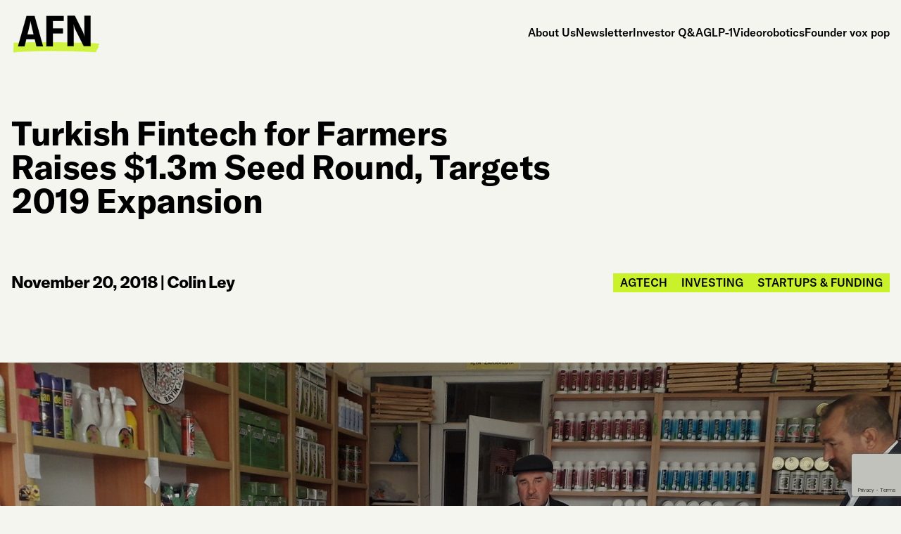

--- FILE ---
content_type: text/html; charset=UTF-8
request_url: https://agfundernews.com/turkish-fintech-for-farmers-raises-1-3m-seed-round-targets-2019-expansion
body_size: 10427
content:
<!doctype html>
<html lang="en-US" class="frontend-html">
  <head>
  <meta charset="utf-8">
  <meta http-equiv="x-ua-compatible" content="ie=edge">
  <meta name="viewport" content="width=device-width, initial-scale=1">
  <meta name='robots' content='index, follow, max-image-preview:large, max-snippet:-1, max-video-preview:-1' />
	<style>img:is([sizes="auto" i], [sizes^="auto," i]) { contain-intrinsic-size: 3000px 1500px }</style>
	<script id="cookieyes" type="text/javascript" src="https://cdn-cookieyes.com/client_data/f4181094eb312d8c636db21e/script.js"></script>
	<!-- This site is optimized with the Yoast SEO Premium plugin v26.2 (Yoast SEO v26.2) - https://yoast.com/wordpress/plugins/seo/ -->
	<title>Turkish Fintech for Farmers Raises $1.3m Seed Round, Targets 2019 Expansion - AgFunderNews</title>
	<link rel="canonical" href="https://agfundernews.com/turkish-fintech-for-farmers-raises-1-3m-seed-round-targets-2019-expansion" />
	<meta property="og:locale" content="en_US" />
	<meta property="og:type" content="article" />
	<meta property="og:title" content="Turkish Fintech for Farmers Raises $1.3m Seed Round, Targets 2019 Expansion" />
	<meta property="og:description" content="Tarfin, the Turkish digital platform that enables farmers to access agriculture inputs through instant financing &hellip;" />
	<meta property="og:url" content="https://agfundernews.com/turkish-fintech-for-farmers-raises-1-3m-seed-round-targets-2019-expansion" />
	<meta property="og:site_name" content="AgFunderNews" />
	<meta property="article:published_time" content="2018-11-20T15:34:26+00:00" />
	<meta property="article:modified_time" content="2025-01-14T20:29:56+00:00" />
	<meta property="og:image" content="https://agfundernews.com/wp-content/uploads/2018/11/IMG_20180926_144923.jpeg" />
	<meta property="og:image:width" content="1280" />
	<meta property="og:image:height" content="960" />
	<meta property="og:image:type" content="image/jpeg" />
	<meta name="author" content="Colin Ley" />
	<meta name="twitter:card" content="summary_large_image" />
	<meta name="twitter:creator" content="@agfunder" />
	<meta name="twitter:site" content="@agfunder" />
	<meta name="twitter:label1" content="Written by" />
	<meta name="twitter:data1" content="Colin Ley" />
	<meta name="twitter:label2" content="Est. reading time" />
	<meta name="twitter:data2" content="4 minutes" />
	<script type="application/ld+json" class="yoast-schema-graph">{"@context":"https://schema.org","@graph":[{"@type":"Article","@id":"https://agfundernews.com/turkish-fintech-for-farmers-raises-1-3m-seed-round-targets-2019-expansion#article","isPartOf":{"@id":"https://agfundernews.com/turkish-fintech-for-farmers-raises-1-3m-seed-round-targets-2019-expansion"},"author":{"name":"Colin Ley","@id":"https://agfundernews.com/#/schema/person/13040877512c7deffb455ec6972d6dd0"},"headline":"Turkish Fintech for Farmers Raises $1.3m Seed Round, Targets 2019 Expansion","datePublished":"2018-11-20T15:34:26+00:00","dateModified":"2025-01-14T20:29:56+00:00","mainEntityOfPage":{"@id":"https://agfundernews.com/turkish-fintech-for-farmers-raises-1-3m-seed-round-targets-2019-expansion"},"wordCount":726,"commentCount":0,"publisher":{"@id":"https://agfundernews.com/#organization"},"image":{"@id":"https://agfundernews.com/turkish-fintech-for-farmers-raises-1-3m-seed-round-targets-2019-expansion#primaryimage"},"thumbnailUrl":"https://agfundernews.com/wp-content/uploads/2018/11/IMG_20180926_144923.jpeg","keywords":["debt","fintech","inputs","turkey"],"articleSection":["Agtech","Investing","Startups &amp; funding"],"inLanguage":"en-US","potentialAction":[{"@type":"CommentAction","name":"Comment","target":["https://agfundernews.com/turkish-fintech-for-farmers-raises-1-3m-seed-round-targets-2019-expansion#respond"]}],"copyrightYear":"2018","copyrightHolder":{"@id":"https://agfundernews.com/#organization"}},{"@type":"WebPage","@id":"https://agfundernews.com/turkish-fintech-for-farmers-raises-1-3m-seed-round-targets-2019-expansion","url":"https://agfundernews.com/turkish-fintech-for-farmers-raises-1-3m-seed-round-targets-2019-expansion","name":"Turkish Fintech for Farmers Raises $1.3m Seed Round, Targets 2019 Expansion - AgFunderNews","isPartOf":{"@id":"https://agfundernews.com/#website"},"primaryImageOfPage":{"@id":"https://agfundernews.com/turkish-fintech-for-farmers-raises-1-3m-seed-round-targets-2019-expansion#primaryimage"},"image":{"@id":"https://agfundernews.com/turkish-fintech-for-farmers-raises-1-3m-seed-round-targets-2019-expansion#primaryimage"},"thumbnailUrl":"https://agfundernews.com/wp-content/uploads/2018/11/IMG_20180926_144923.jpeg","datePublished":"2018-11-20T15:34:26+00:00","dateModified":"2025-01-14T20:29:56+00:00","breadcrumb":{"@id":"https://agfundernews.com/turkish-fintech-for-farmers-raises-1-3m-seed-round-targets-2019-expansion#breadcrumb"},"inLanguage":"en-US","potentialAction":[{"@type":"ReadAction","target":["https://agfundernews.com/turkish-fintech-for-farmers-raises-1-3m-seed-round-targets-2019-expansion"]}]},{"@type":"ImageObject","inLanguage":"en-US","@id":"https://agfundernews.com/turkish-fintech-for-farmers-raises-1-3m-seed-round-targets-2019-expansion#primaryimage","url":"https://agfundernews.com/wp-content/uploads/2018/11/IMG_20180926_144923.jpeg","contentUrl":"https://agfundernews.com/wp-content/uploads/2018/11/IMG_20180926_144923.jpeg","width":1280,"height":960,"caption":"tarfin"},{"@type":"BreadcrumbList","@id":"https://agfundernews.com/turkish-fintech-for-farmers-raises-1-3m-seed-round-targets-2019-expansion#breadcrumb","itemListElement":[{"@type":"ListItem","position":1,"name":"Home","item":"https://agfundernews.com/"},{"@type":"ListItem","position":2,"name":"Turkish Fintech for Farmers Raises $1.3m Seed Round, Targets 2019 Expansion"}]},{"@type":"WebSite","@id":"https://agfundernews.com/#website","url":"https://agfundernews.com/","name":"AgFunderNews","description":"Reporting on the evolution of food and agriculture","publisher":{"@id":"https://agfundernews.com/#organization"},"potentialAction":[{"@type":"SearchAction","target":{"@type":"EntryPoint","urlTemplate":"https://agfundernews.com/search/{search_term_string}"},"query-input":{"@type":"PropertyValueSpecification","valueRequired":true,"valueName":"search_term_string"}}],"inLanguage":"en-US"},{"@type":"Organization","@id":"https://agfundernews.com/#organization","name":"AgFunderNews","alternateName":"AFN","url":"https://agfundernews.com/","logo":{"@type":"ImageObject","inLanguage":"en-US","@id":"https://agfundernews.com/#/schema/logo/image/","url":"https://agfundernews.com/wp-content/uploads/2025/02/cropped-agfundernews-logo-favicon.png","contentUrl":"https://agfundernews.com/wp-content/uploads/2025/02/cropped-agfundernews-logo-favicon.png","width":512,"height":512,"caption":"AgFunderNews"},"image":{"@id":"https://agfundernews.com/#/schema/logo/image/"},"sameAs":["https://x.com/agfunder","https://www.linkedin.com/company/agfunder"],"description":"AgFunderNews (AFN) reports on the evolution of the world’s food and agriculture systems for human and planetary health. We analyse the people, companies and technologies aiming to improve human and planetary health. Publishing daily news and multimedia content, our team of award-winning journalists delivers deeper insight into the growing foodtech, agtech and climate tech industries."},{"@type":"Person","@id":"https://agfundernews.com/#/schema/person/13040877512c7deffb455ec6972d6dd0","name":"Colin Ley","image":{"@type":"ImageObject","inLanguage":"en-US","@id":"https://agfundernews.com/#/schema/person/image/","url":"https://secure.gravatar.com/avatar/b2a5a84c2ceec1cfc43501385b0d2608995140b64d217f0bdc2c42414b1d9ce3?s=96&d=mm&r=g","contentUrl":"https://secure.gravatar.com/avatar/b2a5a84c2ceec1cfc43501385b0d2608995140b64d217f0bdc2c42414b1d9ce3?s=96&d=mm&r=g","caption":"Colin Ley"}}]}</script>
	<!-- / Yoast SEO Premium plugin. -->


<link rel='dns-prefetch' href='//agfunder.kit.com' />
<link rel='dns-prefetch' href='//static.addtoany.com' />
<link rel='dns-prefetch' href='//fonts.googleapis.com' />
<!-- agfundernews.com is managing ads with Advanced Ads 2.0.12 – https://wpadvancedads.com/ --><script id="stagi-ready">
			window.advanced_ads_ready=function(e,a){a=a||"complete";var d=function(e){return"interactive"===a?"loading"!==e:"complete"===e};d(document.readyState)?e():document.addEventListener("readystatechange",(function(a){d(a.target.readyState)&&e()}),{once:"interactive"===a})},window.advanced_ads_ready_queue=window.advanced_ads_ready_queue||[];		</script>
		<link rel="stylesheet" href="https://agfundernews.com/wp-includes/css/dashicons.min.css?ver=6.8.3"><link rel="stylesheet" href="https://agfundernews.com/wp-content/plugins/post-views-counter/css/frontend.min.css?ver=1.5.5"><link rel="stylesheet" href="https://agfundernews.com/wp-content/plugins/convertkit/resources/frontend/css/broadcasts.css?ver=3.0.3"><link rel="stylesheet" href="https://agfundernews.com/wp-content/plugins/convertkit/resources/frontend/css/button.css?ver=3.0.3"><link rel="stylesheet" href="https://agfundernews.com/wp-content/plugins/convertkit/resources/frontend/css/form.css?ver=3.0.3"><link rel="stylesheet" href="https://agfundernews.com/wp-content/plugins/convertkit/resources/frontend/css/form-builder.css?ver=3.0.3"><link rel="stylesheet" href="https://agfundernews.com/wp-content/plugins/convertkit/resources/frontend/css/form-builder.css?ver=3.0.3"><link rel="stylesheet" href="https://agfundernews.com/wp-content/plugins/reading-progress-bar/public/css/rp-public.css?ver=6.8.3"><link rel="stylesheet" href="https://agfundernews.com/wp-content/plugins/add-to-any/addtoany.min.css?ver=1.16"><link rel="stylesheet" href="https://fonts.googleapis.com/css2?family=Montserrat:ital,wght@0,400;0,700;1,400;1,700&amp;display=swap"><link rel="stylesheet" href="https://agfundernews.com/wp-content/themes/agfunder-news24/dist/styles/main-dee0701c9f.css?ver=1742307945"><link rel="alternate" title="oEmbed (JSON)" type="application/json+oembed" href="https://agfundernews.com/wp-json/oembed/1.0/embed?url=https%3A%2F%2Fagfundernews.com%2Fturkish-fintech-for-farmers-raises-1-3m-seed-round-targets-2019-expansion" />
<link rel="alternate" title="oEmbed (XML)" type="text/xml+oembed" href="https://agfundernews.com/wp-json/oembed/1.0/embed?url=https%3A%2F%2Fagfundernews.com%2Fturkish-fintech-for-farmers-raises-1-3m-seed-round-targets-2019-expansion&#038;format=xml" />

		<!-- GA Google Analytics @ https://m0n.co/ga -->
		<script async src="https://www.googletagmanager.com/gtag/js?id=G-B974TC14DY"></script>
		<script>
			window.dataLayer = window.dataLayer || [];
			function gtag(){dataLayer.push(arguments);}
			gtag('js', new Date());
			gtag('config', 'G-B974TC14DY');
		</script>

	<script type="text/javascript">//<![CDATA[
  function external_links_in_new_windows_loop() {
    if (!document.links) {
      document.links = document.getElementsByTagName('a');
    }
    var change_link = false;
    var force = '';
    var ignore = '';

    for (var t=0; t<document.links.length; t++) {
      var all_links = document.links[t];
      change_link = false;
      
      if(document.links[t].hasAttribute('onClick') == false) {
        // forced if the address starts with http (or also https), but does not link to the current domain
        if(all_links.href.search(/^http/) != -1 && all_links.href.search('agfundernews.com') == -1 && all_links.href.search(/^#/) == -1) {
          // console.log('Changed ' + all_links.href);
          change_link = true;
        }
          
        if(force != '' && all_links.href.search(force) != -1) {
          // forced
          // console.log('force ' + all_links.href);
          change_link = true;
        }
        
        if(ignore != '' && all_links.href.search(ignore) != -1) {
          // console.log('ignore ' + all_links.href);
          // ignored
          change_link = false;
        }

        if(change_link == true) {
          // console.log('Changed ' + all_links.href);
          document.links[t].setAttribute('onClick', 'javascript:window.open(\'' + all_links.href.replace(/'/g, '') + '\', \'_blank\', \'noopener\'); return false;');
          document.links[t].removeAttribute('target');
        }
      }
    }
  }
  
  // Load
  function external_links_in_new_windows_load(func)
  {  
    var oldonload = window.onload;
    if (typeof window.onload != 'function'){
      window.onload = func;
    } else {
      window.onload = function(){
        oldonload();
        func();
      }
    }
  }

  external_links_in_new_windows_load(external_links_in_new_windows_loop);
  //]]></script>

		<script type="text/javascript">
			var advadsCfpQueue = [];
			var advadsCfpAd = function( adID ) {
				if ( 'undefined' === typeof advadsProCfp ) {
					advadsCfpQueue.push( adID )
				} else {
					advadsProCfp.addElement( adID )
				}
			}
		</script>
		<link rel="icon" href="https://agfundernews.com/wp-content/uploads/2025/02/cropped-agfundernews-logo-favicon-32x32.png" sizes="32x32">
<link rel="icon" href="https://agfundernews.com/wp-content/uploads/2025/02/cropped-agfundernews-logo-favicon-192x192.png" sizes="192x192">
<link rel="apple-touch-icon" href="https://agfundernews.com/wp-content/uploads/2025/02/cropped-agfundernews-logo-favicon-180x180.png">
<meta name="msapplication-TileImage" content="https://agfundernews.com/wp-content/uploads/2025/02/cropped-agfundernews-logo-favicon-270x270.png">
</head>
  <body class="wp-singular post-template-default single single-post postid-11146 single-format-standard wp-theme-agfunder-news24 frontend-body page-turkish-fintech-for-farmers-raises-1-3m-seed-round-targets-2019-expansion turkish-fintech-for-farmers-raises-1-3m-seed-round-targets-2019-expansion aa-prefix-stagi-">
        <div id="page" class="frontend">
      <!--[if IE]>
        <div class="alert alert-warning">
          You are using an <strong>outdated</strong> browser. Please <a href="http://browsehappy.com/">upgrade your browser</a> to improve your experience.        </div>
      <![endif]-->
      <div id="header">
  <div class="container frontend navbar navbar-light">
    <div id="logo">
            <a href="https://agfundernews.com" style="width: 125px;">
              <img src="https://agfundernews.com/wp-content/uploads/2025/03/black-e1742824364136.png" width="125" height="76.5" alt="" class="img-fluid">
            </a>
    </div><!-- #logo -->

    <button class="navbar-toggler" type="button" data-bs-toggle="collapse" data-bs-target="#navigation" aria-expanded="false" aria-label="Toggle navigation">
      <div class="bars">
        <span></span>
        <span></span>
        <span></span>
      </div>
      <span class="sr-only">Menu</span>
    </button>

    <nav id="navigation">
      <ul id="menu-main-menu" class="menu"><li class="menu-item menu-about-us"><a href="https://agfundernews.com/about">About Us</a></li>
<li class="menu-item menu-newsletter"><a href="https://agfundernews.com/newsletter">Newsletter</a></li>
<li class="menu-item menu-investor-qa"><a href="https://agfundernews.com/tag/investor-qa">Investor Q&amp;A</a></li>
<li class="menu-item menu-glp-1"><a href="https://agfundernews.com/tag/glp-1">GLP-1</a></li>
<li class="menu-item menu-video"><a href="https://agfundernews.com/tag/video">Video</a></li>
<li class="menu-item menu-robotics"><a href="https://agfundernews.com/tag/robotics">robotics</a></li>
<li class="menu-item menu-founder-vox-pop"><a href="https://agfundernews.com/tag/founder-vox-pop">Founder vox pop</a></li>
</ul>    </nav>
  </div>
</div><!-- #header -->
      <article class="article-detail frontend">
  <header>
    <div class="container">
      <h1 class="h2">Turkish Fintech for Farmers Raises $1.3m Seed Round, Targets 2019 Expansion</h1>

      <div class="article-meta">
        <div class="article-meta-left">
          <time class="updated" datetime="2018-11-20T15:34:26+00:00">November 20, 2018</time> | <a href="https://agfundernews.com/author/colin-ley" title="Posts by Colin Ley" rel="author">Colin Ley</a>        </div>

                <div class="article-categories">
                    <div><a href="https://agfundernews.com/category/agtech-2">Agtech</a></div>
                    <div><a href="https://agfundernews.com/category/investing">Investing</a></div>
                    <div><a href="https://agfundernews.com/category/startups">Startups &amp; funding</a></div>
                  </div>
              </div>
    </div>
  </header>

    <section class="page-section frontend section-video">
    <div class="background-image">
      <img width="1280" height="960" src="https://agfundernews.com/wp-content/uploads/2018/11/IMG_20180926_144923.jpeg" class="img-fluid wp-post-image" alt="tarfin" decoding="async" fetchpriority="high" srcset="https://agfundernews.com/wp-content/uploads/2018/11/IMG_20180926_144923.jpeg 1280w, https://agfundernews.com/wp-content/uploads/2018/11/IMG_20180926_144923-300x225.jpeg 300w, https://agfundernews.com/wp-content/uploads/2018/11/IMG_20180926_144923-768x576.jpeg 768w, https://agfundernews.com/wp-content/uploads/2018/11/IMG_20180926_144923-1024x768.jpeg 1024w" sizes="(max-width: 1280px) 100vw, 1280px">    </div>

      </section>
  
  <div class="article-content">
    <div class="container">
      <div class="row">
        <div class="col-lg-8 content-column">
          <div class="text-wrapper">
            <p><a href="https://tarfin.com/">Tarfin</a>, the Turkish digital platform that enables farmers to access agriculture inputs through instant financing solutions, recently completed a $1.3 million seed round.</p>
<p><a href="http://collectivespark.com/">Collective Spark Fund</a>, a venture capital fund focusing on early-stage technology startups in fintech, consumer tech, and SaaS, led the round with a co-investment from <a href="http://wamdacapital.com/">Wamda Capital</a>, a multistage VC focused on digital disruption.</p>
<p>Through a point-of-sale technology and backend credit scoring algorithms, retailers of fertilizer, seed, and pesticides can give farmers products on credit at lower rates than they typically do (29% vs. 45% annually) on the spot.</p>
<p>“Over 60% of farmers in Turkey are underbanked and face difficulties paying for farm supplies needed at the beginning of the farming season,” said Tarfin’s founder, Mehmet Memecan, whose business is based on the premise that technology and big-data analytics can give farmers access to inputs with wide-reaching and affordable financing, helping them to improve yields and reduce costs.</p>
<p>There are 2.4 million farms in Turkey, contributing more than $50 billion to the country’s gross domestic product, making Turkey Europe’s largest agri-economy. Tarfin’s approach to this market is to adopt a ‘very straightforward value proposition that gets even the slowest-to-change farmers moving.’</p>
<p>“We offer the same brand name inputs, but with a 10-20% lower price tag,” said Memecan. “It’s a strong driver in changing old and costly habits.</p>
<p>“When we develop new services within our platform, no matter how complicated the back-end, we strive to keep the customer-facing experience on a business-as-usual basis for farmers. We also rely on our retail partners to gain farmers’ trust in the platform and to assist with input procurement.”</p>
<p>Now, in addition to building its home customer base from 1,250 farmers to over 7,000 by the end of 2019, the company is also planning to expand into Romania, Poland, and the Balkan countries, potentially assisted by a Series A funding round next summer.</p>
<p>The company, which was launched in February 2017, as previously <a href="https://agfundernews.com/fintech-startup-tarfin-enables-institutional-investors-invest-turkeys-farmers.html/">reported by <em>AgFunderNews</em></a>, sees data as the core reason for its strong growth to date.</p>
<p>“We go beyond traditional credit bureau data in assessing risk,” said Memecan. “When evaluating a farmer, our algorithms take transactional as well as farm level data into account, which helps us convert more leads into sales.”</p>
<p>He also said that statistical learning risk models provide financial institutions and other investors with a direct, reliable and impactful way to finance agriculture.</p>
<p>Going forward, Tarfin’s focus is on growing its number of retail partner locations as well as increasing the volume of transactions through each retail location.</p>
<p>“We currently serve 1,250 farmers through 67 retail locations,” said Memecan. “By the end of 2019, we plan to have reached over 7,000 farmers through 90 locations. That equates to over 20 mil USD of inputs sold and financed and about 58,000 hectares served by the end of 2019.</p>
<p>“In addition, while continuing to grow our market share in Turkey, we also plan to expand into nearby markets, mainly Romania, Poland, and the Balkan countries. Starting as early as 2019, our first target will be Romania, a country with a similar crop make-up, working capital financing need for farm inputs and availability of financial and farm-level data as our home market. We anticipate raising a Series-A round in summer 2019 to expand our business in Romania.”</p>
<p>Gorkem Oktay, partner at Collective Spark Fund and board member at Tarfin, commented: “We share Tarfin’s mission to create more sustainable agri-economies.”</p>
<p>Khaled Talhouni, partner at Wamda Capital, said similarly: “Tarfin is a great example of a value-added tech company with a model that effectively empowers farmers, allowing them to grow their businesses while reducing the risk for wholesalers. We are excited to be part of driving impact in the agricultural sector.&#8221;</p>
<p>Tarfin also provides institutional investors with an opportunity to invest in Turkey’s agriculture sector by packaging the loans – or receivables – into portfolios for them to invest in, essentially passing the credit risk onto institutions looking for higher investment returns.</p>
<p>“The agri-receivable backed security provides investors with a high-yielding investment structure backed by a diversified portfolio of farmer debt. As borrowing rates continue to increase, we are happy to have created an asset class that provides farmers with a cheap financing solution and investors with a high-yielding security,” said Murat Gülkan from ÜNLÜ &amp; Co, the first investor in a pool of receivables arranged by Tarfin <a href="https://agfundernews.com/fintech-startup-tarfin-enables-institutional-investors-invest-turkeys-farmers.html/">back in July.</a></p>

            <div class="addtoany_share_save_container">
              <div class="addtoany_header">Share this article</div>
              <div class="addtoany_shortcode"><div class="a2a_kit a2a_kit_size_32 addtoany_list" data-a2a-url="https://agfundernews.com/turkish-fintech-for-farmers-raises-1-3m-seed-round-targets-2019-expansion" data-a2a-title="Turkish Fintech for Farmers Raises $1.3m Seed Round, Targets 2019 Expansion"><a class="a2a_button_linkedin" href="https://www.addtoany.com/add_to/linkedin?linkurl=https%3A%2F%2Fagfundernews.com%2Fturkish-fintech-for-farmers-raises-1-3m-seed-round-targets-2019-expansion&amp;linkname=Turkish%20Fintech%20for%20Farmers%20Raises%20%241.3m%20Seed%20Round%2C%20Targets%202019%20Expansion" title="LinkedIn" rel="nofollow noopener" target="_blank"></a><a class="a2a_button_x" href="https://www.addtoany.com/add_to/x?linkurl=https%3A%2F%2Fagfundernews.com%2Fturkish-fintech-for-farmers-raises-1-3m-seed-round-targets-2019-expansion&amp;linkname=Turkish%20Fintech%20for%20Farmers%20Raises%20%241.3m%20Seed%20Round%2C%20Targets%202019%20Expansion" title="X" rel="nofollow noopener" target="_blank"></a><a class="a2a_button_facebook" href="https://www.addtoany.com/add_to/facebook?linkurl=https%3A%2F%2Fagfundernews.com%2Fturkish-fintech-for-farmers-raises-1-3m-seed-round-targets-2019-expansion&amp;linkname=Turkish%20Fintech%20for%20Farmers%20Raises%20%241.3m%20Seed%20Round%2C%20Targets%202019%20Expansion" title="Facebook" rel="nofollow noopener" target="_blank"></a><a class="a2a_button_email" href="https://www.addtoany.com/add_to/email?linkurl=https%3A%2F%2Fagfundernews.com%2Fturkish-fintech-for-farmers-raises-1-3m-seed-round-targets-2019-expansion&amp;linkname=Turkish%20Fintech%20for%20Farmers%20Raises%20%241.3m%20Seed%20Round%2C%20Targets%202019%20Expansion" title="Email" rel="nofollow noopener" target="_blank"></a></div></div>            </div>
          </div>
        </div>

        <div class="col-xl-3 col-lg-4 offset-xl-1 single-sidebar">
          <div class="blog-sidebar">
            <section class="widget wow fadeIn text-7 widget_text">			<div class="textwidget"><p><img decoding="async" class="alignnone wp-image-39900 img-fluid" src="https://agfundernews.com/wp-content/uploads/2025/02/agfunder-newsletter-logo.png" alt="AgFunder Newsletter" width="312" height="47" /></p>
<p>Sign up for our weekly newsletter.</p>
<script async data-uid="b980289615" src="https://agfunder.ck.page/b980289615/index.js"></script>
</div>
		</section><section class="widget wow fadeIn advads_ad_widget-6 stagi-widget"><div data-stagi-trackid="52095" data-stagi-trackbid="1" class="stagi-target" id="stagi-3819932871"><a data-no-instant="1" href="https://www.cropin.com/" rel="noopener" class="a2t-link" target="_blank" aria-label="Screenshot"><img src="https://agfundernews.com/wp-content/uploads/2026/01/Screenshot-2026-01-20-at-11.11.20.jpg" alt=""  width="584" height="390"   /></a></div></section><section class="widget wow fadeIn advads_ad_widget-7 stagi-widget"><div data-stagi-trackid="52247" data-stagi-trackbid="1" class="stagi-target" id="stagi-3912442983"><a data-no-instant="1" href="https://informaconnect.com/superreturn-energy-transition/?vip_code=FKR3665AGFUNDER&#038;utm_source=AgFunder&#038;utm_medium=Email&#038;utm_term=Email&#038;utm_content=FKR3665AGFUNDER" rel="noopener" class="a2t-link" target="_blank" aria-label="SR- Energy Transition-2026- AgFunder Banner"><img src="https://agfundernews.com/wp-content/uploads/2026/01/SR-Energy-Transition-2026-AgFunder-Banner.jpg" alt=""  width="1200" height="628"   /></a></div></section>          </div>

                    <div class="posts-grid inline-posts mt-4">
            <article class="blog-article wow fadeIn  " data-idx="">
  <div>
    <div class="article-text-column">
      
      <h4 class="article-title"><a href="https://agfundernews.com/exclusive-upside-foods-looks-beyond-cultivated-meat-to-life-sciences-with-cell-culture-media-spin-off-lucius-labs">Exclusive: UPSIDE Foods looks beyond cultivated meat to life sciences with cell culture media spin-off Lucius Labs</a></h4>
      
            <div class="article-tags">
                <div>Alternative protein</div>
                <div>Biomanufacturing &amp; biologicals</div>
              </div>
          </div>

        <div class="article-image">
      <a href="https://agfundernews.com/exclusive-upside-foods-looks-beyond-cultivated-meat-to-life-sciences-with-cell-culture-media-spin-off-lucius-labs"><img width="300" height="181" src="https://agfundernews.com/wp-content/uploads/2023/06/Cultivation-Room-UPSIDE-Foods-300x181.jpg" class="img-fluid wp-post-image" alt="Cultivation Room - UPSIDE Foods" decoding="async" srcset="https://agfundernews.com/wp-content/uploads/2023/06/Cultivation-Room-UPSIDE-Foods-300x181.jpg 300w, https://agfundernews.com/wp-content/uploads/2023/06/Cultivation-Room-UPSIDE-Foods.jpg 999w" sizes="(max-width: 300px) 100vw, 300px"></a>
    </div>
      </div>
</article><article class="blog-article wow fadeIn  " data-idx="">
  <div>
    <div class="article-text-column">
      
      <h4 class="article-title"><a href="https://agfundernews.com/agrifood-signals-yield-energy-launches-farm-based-grid-platform-new-500m-farmland-fund">AgriFood Signals: Yield Energy launches farm-based grid platform, new $500m farmland fund</a></h4>
      
            <div class="article-tags">
                <div>Agtech</div>
                <div>FoodTech</div>
              </div>
          </div>

        <div class="article-image">
      <a href="https://agfundernews.com/agrifood-signals-yield-energy-launches-farm-based-grid-platform-new-500m-farmland-fund"><img width="300" height="127" src="https://agfundernews.com/wp-content/uploads/2026/01/Yield-Image-3-300x127.jpg" class="img-fluid wp-post-image" alt="" decoding="async" srcset="https://agfundernews.com/wp-content/uploads/2026/01/Yield-Image-3-300x127.jpg 300w, https://agfundernews.com/wp-content/uploads/2026/01/Yield-Image-3-1024x435.jpg 1024w, https://agfundernews.com/wp-content/uploads/2026/01/Yield-Image-3-768x326.jpg 768w, https://agfundernews.com/wp-content/uploads/2026/01/Yield-Image-3-1536x652.jpg 1536w, https://agfundernews.com/wp-content/uploads/2026/01/Yield-Image-3.jpg 1920w" sizes="(max-width: 300px) 100vw, 300px"></a>
    </div>
      </div>
</article>          </div>
                    </div>
      </div>
    </div>
  </div>
</article>
      
<div id="footer-cta">
  <div class="container frontend wow fadeIn">
    <div id="footer-cta-wrapper">
      <div class="left-column">
        <div class="text-wrapper"><p><img loading="lazy" decoding="async" class="alignnone wp-image-39900" src="https://agfundernews.com/wp-content/uploads/2025/02/agfunder-newsletter-logo.png" alt="AgFunder Newsletter" width="312" height="47" /></p>
</div>
      </div>
      <div class="right-column">
        <div class="text-wrapper"><p>Join nearly 100,000 subscribers who receive our weekly newsletter of news and multimedia content from our team of award-winning agrifoodtech and climate journalists. Also get early access to our research and a roundup of industry news from other global media outlets.</p>
<script async data-uid="b980289615" src="https://agfunder.ck.page/b980289615/index.js"></script>
<p class="small-text">By clicking Sign Up you&#8217;re confirming that you agree with our <a href="https://agfundernews.com/terms-of-use">Terms and Conditions</a>.</p>
</div>
      </div>
    </div>
  </div>
</div><!-- #footer-cta -->

<div id="scrolling-marquee" class="frontend">
  <div id="scrolling-marquee-inner">
        <div class="item-text">REPORTING ON THE EVOLUTION OF FOOD &amp; AGRICULTURE</div>
        <div class="item-text">REPORTING ON THE EVOLUTION OF FOOD &amp; AGRICULTURE</div>
        <div class="item-text">REPORTING ON THE EVOLUTION OF FOOD &amp; AGRICULTURE</div>
        <div class="item-text">REPORTING ON THE EVOLUTION OF FOOD &amp; AGRICULTURE</div>
        <div class="item-text">REPORTING ON THE EVOLUTION OF FOOD &amp; AGRICULTURE</div>
        <div class="item-text">REPORTING ON THE EVOLUTION OF FOOD &amp; AGRICULTURE</div>
      </div>
</div>

<footer id="footer">
  <div class="container frontend wow fadeIn">
    <div class="footer-top">
      <div class="row">
        <div class="footer-text-column col-lg-8">
          <div class="text-wrapper">
            <p><a href="https://agfundernews.com/"><img loading="lazy" decoding="async" class="alignnone wp-image-39881 size-full" src="https://agfundernews.com/wp-content/uploads/2025/02/agfunder-news-logo.svg" alt="AgFunder News Logo" width="218" height="45" /></a></p>
<p>AFN is part of the AgFunder family. To learn more about AgFunder, visit us at <a href="https://agfunder.com" target="_blank" rel="noopener">www.agfunder.com</a>.</p>
<p>Sign up to our weekly newsletter for the latest news, views and research about the world&#8217;s food and agriculture industries.</p>
<script async data-uid="b980289615" src="https://agfunder.ck.page/b980289615/index.js"></script>
<p class="small-text">By clicking Sign Up you&#8217;re confirming that you agree with our <a href="https://agfundernews.com/terms-of-use">Terms and Conditions</a>.</p>
          </div>
        </div>

              </div>
    </div>

    <div class="footer-bottom">
      <div class="footer-bottom-copyright">
        <div class="footer-bottom-left">
          <div class="copyright-text"><p>© 2026 AgFunder. All rights reserved.</p>
</div>
          <ul id="menu-footer-menu" class="footer-menu"><li class="menu-item menu-privacy-and-cookie-policy"><a href="https://agfundernews.com/privacy-cookie-policy">Privacy and Cookie Policy</a></li>
<li class="menu-item menu-terms-of-use"><a href="https://agfundernews.com/terms-of-use">Terms of Use</a></li>
<li class="menu-item menu-newsletter"><a href="https://agfundernews.com/newsletter">Newsletter</a></li>
</ul>        </div>
        <div class="footer-bottom-right">
            <div class="social-links">
        <a href="https://www.facebook.com/AgFunder/" target="_blank" rel="nofollow noopener">
      <i class="fa-brands fa-facebook"></i>
      <span class="sr-only">facebook</span>
    </a>
        <a href="https://twitter.com/AgFunder?lang=en-gb" target="_blank" rel="nofollow noopener">
      <i class="fa-brands fa-x-twitter"></i>
      <span class="sr-only">x-twitter</span>
    </a>
        <a href="https://www.linkedin.com/company/2827323/" target="_blank" rel="nofollow noopener">
      <i class="fa-brands fa-linkedin"></i>
      <span class="sr-only">linkedin</span>
    </a>
      </div>
          </div>
      </div>

      <div class="disclaimer-text">
        <div class="text-wrapper"><p>This site is operated by AgFunder Inc.,"AgFunder", which is not a registered broker-dealer. AgFunder does not give investment advice, endorsement, analysis or recommendations with respect to any securities. All securities listed here are being offered by, and all information included on this site is the responsibility of, the applicable issuer of such securities. AgFunder has not taken any steps to verify the adequacy, accuracy, or completeness of any information. Neither AgFunder nor any of its officers, directors, agents and employees makes any warranty, express or implied, of any kind whatsoever related to the adequacy, accuracy or completeness of any information on this site of the use of information on this site. By accessing this site and any pages thereof, you agree to be bound by the <a href="https://agfundernews.com/terms-of-use">Terms of Use</a> and <a href="https://agfundernews.com/privacy-cookie-policy">Privacy Policy.</a></p>
</div>
      </div>
    </div>
  </div>
</footer><!-- #footer --><script type="speculationrules">
{"prefetch":[{"source":"document","where":{"and":[{"href_matches":"\/*"},{"not":{"href_matches":["\/wp-*.php","\/wp-admin\/*","\/wp-content\/uploads\/*","\/wp-content\/*","\/wp-content\/plugins\/*","\/wp-content\/themes\/agfunder-news24\/*","\/*\\?(.+)"]}},{"not":{"selector_matches":"a[rel~=\"nofollow\"]"}},{"not":{"selector_matches":".no-prefetch, .no-prefetch a"}}]},"eagerness":"conservative"}]}
</script>
<script async data-uid="55c1a7614f" src="https://agfunder.kit.com/55c1a7614f/index.js"></script><script type="text/javascript" id="convertkit-broadcasts-js-extra">
/* <![CDATA[ */
var convertkit_broadcasts = {"ajax_url":"https:\/\/agfundernews.com\/wp-admin\/admin-ajax.php","action":"convertkit_broadcasts_render","debug":""};
/* ]]> */
</script>
<script src="https://agfundernews.com/wp-content/plugins/convertkit/resources/frontend/js/broadcasts.js?ver=3.0.3"></script><script src="https://agfunder.kit.com/commerce.js?ver=6.8.3"></script><script>
/* <![CDATA[ */
window.a2a_config=window.a2a_config||{};a2a_config.callbacks=[];a2a_config.overlays=[];a2a_config.templates={};
a2a_config.icon_color="transparent,#000000";
/* ]]> */
</script><script defer src="https://static.addtoany.com/menu/page.js"></script><script src="https://agfundernews.com/wp-includes/js/jquery/jquery.min.js?ver=3.7.1"></script><script src="https://agfundernews.com/wp-includes/js/jquery/jquery-migrate.min.js?ver=3.4.1"></script><script defer src="https://agfundernews.com/wp-content/plugins/add-to-any/addtoany.min.js?ver=1.1"></script><script src="https://agfundernews.com/wp-content/plugins/reading-progress-bar/public/js/rp-public.js?ver=6.8.3"></script><script type="text/javascript" id="convertkit-js-js-extra">
/* <![CDATA[ */
var convertkit = {"ajaxurl":"https:\/\/agfundernews.com\/wp-admin\/admin-ajax.php","debug":"","nonce":"0cb056aebf","subscriber_id":""};
/* ]]> */
</script>
<script src="https://agfundernews.com/wp-content/plugins/convertkit/resources/frontend/js/convertkit.js?ver=3.0.3"></script><script type="text/javascript" id="advanced-ads-advanced-js-js-extra">
/* <![CDATA[ */
var advads_options = {"blog_id":"1","privacy":{"consent-method":"","custom-cookie-name":"","custom-cookie-value":"","enabled":false,"state":"not_needed"}};
/* ]]> */
</script>
<script src="https://agfundernews.com/wp-content/plugins/advanced-ads/public/assets/js/advanced.min.js?ver=2.0.12"></script><script src="https://agfundernews.com/wp-content/plugins/advanced-ads/admin/assets/js/advertisement.js?ver=2.0.12"></script><script type="text/javascript" id="advanced-ads-pro-main-js-extra">
/* <![CDATA[ */
var advanced_ads_cookies = {"cookie_path":"\/","cookie_domain":""};
var advadsCfpInfo = {"cfpExpHours":"3","cfpClickLimit":"3","cfpBan":"7","cfpPath":"","cfpDomain":"","cfpEnabled":""};
/* ]]> */
</script>
<script src="https://agfundernews.com/wp-content/plugins/advanced-ads-pro/assets/dist/advanced-ads-pro.js?ver=3.0.8"></script><script type="text/javascript" id="advadsTrackingScript-js-extra">
/* <![CDATA[ */
var advadsTracking = {"impressionActionName":"aatrack-records","clickActionName":"aatrack-click","targetClass":"stagi-target","blogId":"1","frontendPrefix":"stagi-"};
/* ]]> */
</script>
<script src="https://agfundernews.com/wp-content/plugins/advanced-ads-tracking/assets/dist/tracking.js?ver=3.0.8"></script><script src="https://agfundernews.com/wp-includes/js/comment-reply.min.js?ver=6.8.3" async="async" data-wp-strategy="async"></script><script src="https://agfundernews.com/wp-content/themes/agfunder-news24/bootstrap.js?ver=1740434856"></script><script type="text/javascript" id="sage/js-js-extra">
/* <![CDATA[ */
var js_vars = {"ajaxurl":"https:\/\/agfundernews.com\/wp-admin\/admin-ajax.php","theme_url":"https:\/\/agfundernews.com\/wp-content\/themes\/agfunder-news24"};
/* ]]> */
</script>
<script src="https://agfundernews.com/wp-content/themes/agfunder-news24/dist/scripts/main-13e12c6aed.js?ver=1742307945"></script><script>window.advads_admin_bar_items = [{"title":"CropIn","type":"ad","count":1},{"title":"SuperReturn","type":"ad","count":1}];</script><progress class="readingProgressbar" 
							data-height="2" 
							data-position="custom" 
							data-custom-position=".block-network-partners" 
							data-foreground="#00c853" 
							data-background="" 
							value="0"></progress><script>!function(){window.advanced_ads_ready_queue=window.advanced_ads_ready_queue||[],advanced_ads_ready_queue.push=window.advanced_ads_ready;for(var d=0,a=advanced_ads_ready_queue.length;d<a;d++)advanced_ads_ready(advanced_ads_ready_queue[d])}();</script><script id="stagi-tracking">var advads_tracking_ads = {"1":[52095,52247]};var advads_tracking_urls = {"1":"https:\/\/agfundernews.com\/wp-content\/ajax-handler.php"};var advads_tracking_methods = {"1":"frontend"};var advads_tracking_parallel = {"1":false};var advads_tracking_linkbases = {"1":"https:\/\/agfundernews.com\/linkout\/"};</script>    </div><!-- #page -->
        </body>
</html>


--- FILE ---
content_type: text/html; charset=utf-8
request_url: https://www.google.com/recaptcha/api2/anchor?ar=1&k=6LdkIV0UAAAAABtNVAAP99TC6f_18LiETnPK6ziX&co=aHR0cHM6Ly9hZ2Z1bmRlcm5ld3MuY29tOjQ0Mw..&hl=en&v=PoyoqOPhxBO7pBk68S4YbpHZ&size=invisible&anchor-ms=20000&execute-ms=30000&cb=6inbdbejukp7
body_size: 48887
content:
<!DOCTYPE HTML><html dir="ltr" lang="en"><head><meta http-equiv="Content-Type" content="text/html; charset=UTF-8">
<meta http-equiv="X-UA-Compatible" content="IE=edge">
<title>reCAPTCHA</title>
<style type="text/css">
/* cyrillic-ext */
@font-face {
  font-family: 'Roboto';
  font-style: normal;
  font-weight: 400;
  font-stretch: 100%;
  src: url(//fonts.gstatic.com/s/roboto/v48/KFO7CnqEu92Fr1ME7kSn66aGLdTylUAMa3GUBHMdazTgWw.woff2) format('woff2');
  unicode-range: U+0460-052F, U+1C80-1C8A, U+20B4, U+2DE0-2DFF, U+A640-A69F, U+FE2E-FE2F;
}
/* cyrillic */
@font-face {
  font-family: 'Roboto';
  font-style: normal;
  font-weight: 400;
  font-stretch: 100%;
  src: url(//fonts.gstatic.com/s/roboto/v48/KFO7CnqEu92Fr1ME7kSn66aGLdTylUAMa3iUBHMdazTgWw.woff2) format('woff2');
  unicode-range: U+0301, U+0400-045F, U+0490-0491, U+04B0-04B1, U+2116;
}
/* greek-ext */
@font-face {
  font-family: 'Roboto';
  font-style: normal;
  font-weight: 400;
  font-stretch: 100%;
  src: url(//fonts.gstatic.com/s/roboto/v48/KFO7CnqEu92Fr1ME7kSn66aGLdTylUAMa3CUBHMdazTgWw.woff2) format('woff2');
  unicode-range: U+1F00-1FFF;
}
/* greek */
@font-face {
  font-family: 'Roboto';
  font-style: normal;
  font-weight: 400;
  font-stretch: 100%;
  src: url(//fonts.gstatic.com/s/roboto/v48/KFO7CnqEu92Fr1ME7kSn66aGLdTylUAMa3-UBHMdazTgWw.woff2) format('woff2');
  unicode-range: U+0370-0377, U+037A-037F, U+0384-038A, U+038C, U+038E-03A1, U+03A3-03FF;
}
/* math */
@font-face {
  font-family: 'Roboto';
  font-style: normal;
  font-weight: 400;
  font-stretch: 100%;
  src: url(//fonts.gstatic.com/s/roboto/v48/KFO7CnqEu92Fr1ME7kSn66aGLdTylUAMawCUBHMdazTgWw.woff2) format('woff2');
  unicode-range: U+0302-0303, U+0305, U+0307-0308, U+0310, U+0312, U+0315, U+031A, U+0326-0327, U+032C, U+032F-0330, U+0332-0333, U+0338, U+033A, U+0346, U+034D, U+0391-03A1, U+03A3-03A9, U+03B1-03C9, U+03D1, U+03D5-03D6, U+03F0-03F1, U+03F4-03F5, U+2016-2017, U+2034-2038, U+203C, U+2040, U+2043, U+2047, U+2050, U+2057, U+205F, U+2070-2071, U+2074-208E, U+2090-209C, U+20D0-20DC, U+20E1, U+20E5-20EF, U+2100-2112, U+2114-2115, U+2117-2121, U+2123-214F, U+2190, U+2192, U+2194-21AE, U+21B0-21E5, U+21F1-21F2, U+21F4-2211, U+2213-2214, U+2216-22FF, U+2308-230B, U+2310, U+2319, U+231C-2321, U+2336-237A, U+237C, U+2395, U+239B-23B7, U+23D0, U+23DC-23E1, U+2474-2475, U+25AF, U+25B3, U+25B7, U+25BD, U+25C1, U+25CA, U+25CC, U+25FB, U+266D-266F, U+27C0-27FF, U+2900-2AFF, U+2B0E-2B11, U+2B30-2B4C, U+2BFE, U+3030, U+FF5B, U+FF5D, U+1D400-1D7FF, U+1EE00-1EEFF;
}
/* symbols */
@font-face {
  font-family: 'Roboto';
  font-style: normal;
  font-weight: 400;
  font-stretch: 100%;
  src: url(//fonts.gstatic.com/s/roboto/v48/KFO7CnqEu92Fr1ME7kSn66aGLdTylUAMaxKUBHMdazTgWw.woff2) format('woff2');
  unicode-range: U+0001-000C, U+000E-001F, U+007F-009F, U+20DD-20E0, U+20E2-20E4, U+2150-218F, U+2190, U+2192, U+2194-2199, U+21AF, U+21E6-21F0, U+21F3, U+2218-2219, U+2299, U+22C4-22C6, U+2300-243F, U+2440-244A, U+2460-24FF, U+25A0-27BF, U+2800-28FF, U+2921-2922, U+2981, U+29BF, U+29EB, U+2B00-2BFF, U+4DC0-4DFF, U+FFF9-FFFB, U+10140-1018E, U+10190-1019C, U+101A0, U+101D0-101FD, U+102E0-102FB, U+10E60-10E7E, U+1D2C0-1D2D3, U+1D2E0-1D37F, U+1F000-1F0FF, U+1F100-1F1AD, U+1F1E6-1F1FF, U+1F30D-1F30F, U+1F315, U+1F31C, U+1F31E, U+1F320-1F32C, U+1F336, U+1F378, U+1F37D, U+1F382, U+1F393-1F39F, U+1F3A7-1F3A8, U+1F3AC-1F3AF, U+1F3C2, U+1F3C4-1F3C6, U+1F3CA-1F3CE, U+1F3D4-1F3E0, U+1F3ED, U+1F3F1-1F3F3, U+1F3F5-1F3F7, U+1F408, U+1F415, U+1F41F, U+1F426, U+1F43F, U+1F441-1F442, U+1F444, U+1F446-1F449, U+1F44C-1F44E, U+1F453, U+1F46A, U+1F47D, U+1F4A3, U+1F4B0, U+1F4B3, U+1F4B9, U+1F4BB, U+1F4BF, U+1F4C8-1F4CB, U+1F4D6, U+1F4DA, U+1F4DF, U+1F4E3-1F4E6, U+1F4EA-1F4ED, U+1F4F7, U+1F4F9-1F4FB, U+1F4FD-1F4FE, U+1F503, U+1F507-1F50B, U+1F50D, U+1F512-1F513, U+1F53E-1F54A, U+1F54F-1F5FA, U+1F610, U+1F650-1F67F, U+1F687, U+1F68D, U+1F691, U+1F694, U+1F698, U+1F6AD, U+1F6B2, U+1F6B9-1F6BA, U+1F6BC, U+1F6C6-1F6CF, U+1F6D3-1F6D7, U+1F6E0-1F6EA, U+1F6F0-1F6F3, U+1F6F7-1F6FC, U+1F700-1F7FF, U+1F800-1F80B, U+1F810-1F847, U+1F850-1F859, U+1F860-1F887, U+1F890-1F8AD, U+1F8B0-1F8BB, U+1F8C0-1F8C1, U+1F900-1F90B, U+1F93B, U+1F946, U+1F984, U+1F996, U+1F9E9, U+1FA00-1FA6F, U+1FA70-1FA7C, U+1FA80-1FA89, U+1FA8F-1FAC6, U+1FACE-1FADC, U+1FADF-1FAE9, U+1FAF0-1FAF8, U+1FB00-1FBFF;
}
/* vietnamese */
@font-face {
  font-family: 'Roboto';
  font-style: normal;
  font-weight: 400;
  font-stretch: 100%;
  src: url(//fonts.gstatic.com/s/roboto/v48/KFO7CnqEu92Fr1ME7kSn66aGLdTylUAMa3OUBHMdazTgWw.woff2) format('woff2');
  unicode-range: U+0102-0103, U+0110-0111, U+0128-0129, U+0168-0169, U+01A0-01A1, U+01AF-01B0, U+0300-0301, U+0303-0304, U+0308-0309, U+0323, U+0329, U+1EA0-1EF9, U+20AB;
}
/* latin-ext */
@font-face {
  font-family: 'Roboto';
  font-style: normal;
  font-weight: 400;
  font-stretch: 100%;
  src: url(//fonts.gstatic.com/s/roboto/v48/KFO7CnqEu92Fr1ME7kSn66aGLdTylUAMa3KUBHMdazTgWw.woff2) format('woff2');
  unicode-range: U+0100-02BA, U+02BD-02C5, U+02C7-02CC, U+02CE-02D7, U+02DD-02FF, U+0304, U+0308, U+0329, U+1D00-1DBF, U+1E00-1E9F, U+1EF2-1EFF, U+2020, U+20A0-20AB, U+20AD-20C0, U+2113, U+2C60-2C7F, U+A720-A7FF;
}
/* latin */
@font-face {
  font-family: 'Roboto';
  font-style: normal;
  font-weight: 400;
  font-stretch: 100%;
  src: url(//fonts.gstatic.com/s/roboto/v48/KFO7CnqEu92Fr1ME7kSn66aGLdTylUAMa3yUBHMdazQ.woff2) format('woff2');
  unicode-range: U+0000-00FF, U+0131, U+0152-0153, U+02BB-02BC, U+02C6, U+02DA, U+02DC, U+0304, U+0308, U+0329, U+2000-206F, U+20AC, U+2122, U+2191, U+2193, U+2212, U+2215, U+FEFF, U+FFFD;
}
/* cyrillic-ext */
@font-face {
  font-family: 'Roboto';
  font-style: normal;
  font-weight: 500;
  font-stretch: 100%;
  src: url(//fonts.gstatic.com/s/roboto/v48/KFO7CnqEu92Fr1ME7kSn66aGLdTylUAMa3GUBHMdazTgWw.woff2) format('woff2');
  unicode-range: U+0460-052F, U+1C80-1C8A, U+20B4, U+2DE0-2DFF, U+A640-A69F, U+FE2E-FE2F;
}
/* cyrillic */
@font-face {
  font-family: 'Roboto';
  font-style: normal;
  font-weight: 500;
  font-stretch: 100%;
  src: url(//fonts.gstatic.com/s/roboto/v48/KFO7CnqEu92Fr1ME7kSn66aGLdTylUAMa3iUBHMdazTgWw.woff2) format('woff2');
  unicode-range: U+0301, U+0400-045F, U+0490-0491, U+04B0-04B1, U+2116;
}
/* greek-ext */
@font-face {
  font-family: 'Roboto';
  font-style: normal;
  font-weight: 500;
  font-stretch: 100%;
  src: url(//fonts.gstatic.com/s/roboto/v48/KFO7CnqEu92Fr1ME7kSn66aGLdTylUAMa3CUBHMdazTgWw.woff2) format('woff2');
  unicode-range: U+1F00-1FFF;
}
/* greek */
@font-face {
  font-family: 'Roboto';
  font-style: normal;
  font-weight: 500;
  font-stretch: 100%;
  src: url(//fonts.gstatic.com/s/roboto/v48/KFO7CnqEu92Fr1ME7kSn66aGLdTylUAMa3-UBHMdazTgWw.woff2) format('woff2');
  unicode-range: U+0370-0377, U+037A-037F, U+0384-038A, U+038C, U+038E-03A1, U+03A3-03FF;
}
/* math */
@font-face {
  font-family: 'Roboto';
  font-style: normal;
  font-weight: 500;
  font-stretch: 100%;
  src: url(//fonts.gstatic.com/s/roboto/v48/KFO7CnqEu92Fr1ME7kSn66aGLdTylUAMawCUBHMdazTgWw.woff2) format('woff2');
  unicode-range: U+0302-0303, U+0305, U+0307-0308, U+0310, U+0312, U+0315, U+031A, U+0326-0327, U+032C, U+032F-0330, U+0332-0333, U+0338, U+033A, U+0346, U+034D, U+0391-03A1, U+03A3-03A9, U+03B1-03C9, U+03D1, U+03D5-03D6, U+03F0-03F1, U+03F4-03F5, U+2016-2017, U+2034-2038, U+203C, U+2040, U+2043, U+2047, U+2050, U+2057, U+205F, U+2070-2071, U+2074-208E, U+2090-209C, U+20D0-20DC, U+20E1, U+20E5-20EF, U+2100-2112, U+2114-2115, U+2117-2121, U+2123-214F, U+2190, U+2192, U+2194-21AE, U+21B0-21E5, U+21F1-21F2, U+21F4-2211, U+2213-2214, U+2216-22FF, U+2308-230B, U+2310, U+2319, U+231C-2321, U+2336-237A, U+237C, U+2395, U+239B-23B7, U+23D0, U+23DC-23E1, U+2474-2475, U+25AF, U+25B3, U+25B7, U+25BD, U+25C1, U+25CA, U+25CC, U+25FB, U+266D-266F, U+27C0-27FF, U+2900-2AFF, U+2B0E-2B11, U+2B30-2B4C, U+2BFE, U+3030, U+FF5B, U+FF5D, U+1D400-1D7FF, U+1EE00-1EEFF;
}
/* symbols */
@font-face {
  font-family: 'Roboto';
  font-style: normal;
  font-weight: 500;
  font-stretch: 100%;
  src: url(//fonts.gstatic.com/s/roboto/v48/KFO7CnqEu92Fr1ME7kSn66aGLdTylUAMaxKUBHMdazTgWw.woff2) format('woff2');
  unicode-range: U+0001-000C, U+000E-001F, U+007F-009F, U+20DD-20E0, U+20E2-20E4, U+2150-218F, U+2190, U+2192, U+2194-2199, U+21AF, U+21E6-21F0, U+21F3, U+2218-2219, U+2299, U+22C4-22C6, U+2300-243F, U+2440-244A, U+2460-24FF, U+25A0-27BF, U+2800-28FF, U+2921-2922, U+2981, U+29BF, U+29EB, U+2B00-2BFF, U+4DC0-4DFF, U+FFF9-FFFB, U+10140-1018E, U+10190-1019C, U+101A0, U+101D0-101FD, U+102E0-102FB, U+10E60-10E7E, U+1D2C0-1D2D3, U+1D2E0-1D37F, U+1F000-1F0FF, U+1F100-1F1AD, U+1F1E6-1F1FF, U+1F30D-1F30F, U+1F315, U+1F31C, U+1F31E, U+1F320-1F32C, U+1F336, U+1F378, U+1F37D, U+1F382, U+1F393-1F39F, U+1F3A7-1F3A8, U+1F3AC-1F3AF, U+1F3C2, U+1F3C4-1F3C6, U+1F3CA-1F3CE, U+1F3D4-1F3E0, U+1F3ED, U+1F3F1-1F3F3, U+1F3F5-1F3F7, U+1F408, U+1F415, U+1F41F, U+1F426, U+1F43F, U+1F441-1F442, U+1F444, U+1F446-1F449, U+1F44C-1F44E, U+1F453, U+1F46A, U+1F47D, U+1F4A3, U+1F4B0, U+1F4B3, U+1F4B9, U+1F4BB, U+1F4BF, U+1F4C8-1F4CB, U+1F4D6, U+1F4DA, U+1F4DF, U+1F4E3-1F4E6, U+1F4EA-1F4ED, U+1F4F7, U+1F4F9-1F4FB, U+1F4FD-1F4FE, U+1F503, U+1F507-1F50B, U+1F50D, U+1F512-1F513, U+1F53E-1F54A, U+1F54F-1F5FA, U+1F610, U+1F650-1F67F, U+1F687, U+1F68D, U+1F691, U+1F694, U+1F698, U+1F6AD, U+1F6B2, U+1F6B9-1F6BA, U+1F6BC, U+1F6C6-1F6CF, U+1F6D3-1F6D7, U+1F6E0-1F6EA, U+1F6F0-1F6F3, U+1F6F7-1F6FC, U+1F700-1F7FF, U+1F800-1F80B, U+1F810-1F847, U+1F850-1F859, U+1F860-1F887, U+1F890-1F8AD, U+1F8B0-1F8BB, U+1F8C0-1F8C1, U+1F900-1F90B, U+1F93B, U+1F946, U+1F984, U+1F996, U+1F9E9, U+1FA00-1FA6F, U+1FA70-1FA7C, U+1FA80-1FA89, U+1FA8F-1FAC6, U+1FACE-1FADC, U+1FADF-1FAE9, U+1FAF0-1FAF8, U+1FB00-1FBFF;
}
/* vietnamese */
@font-face {
  font-family: 'Roboto';
  font-style: normal;
  font-weight: 500;
  font-stretch: 100%;
  src: url(//fonts.gstatic.com/s/roboto/v48/KFO7CnqEu92Fr1ME7kSn66aGLdTylUAMa3OUBHMdazTgWw.woff2) format('woff2');
  unicode-range: U+0102-0103, U+0110-0111, U+0128-0129, U+0168-0169, U+01A0-01A1, U+01AF-01B0, U+0300-0301, U+0303-0304, U+0308-0309, U+0323, U+0329, U+1EA0-1EF9, U+20AB;
}
/* latin-ext */
@font-face {
  font-family: 'Roboto';
  font-style: normal;
  font-weight: 500;
  font-stretch: 100%;
  src: url(//fonts.gstatic.com/s/roboto/v48/KFO7CnqEu92Fr1ME7kSn66aGLdTylUAMa3KUBHMdazTgWw.woff2) format('woff2');
  unicode-range: U+0100-02BA, U+02BD-02C5, U+02C7-02CC, U+02CE-02D7, U+02DD-02FF, U+0304, U+0308, U+0329, U+1D00-1DBF, U+1E00-1E9F, U+1EF2-1EFF, U+2020, U+20A0-20AB, U+20AD-20C0, U+2113, U+2C60-2C7F, U+A720-A7FF;
}
/* latin */
@font-face {
  font-family: 'Roboto';
  font-style: normal;
  font-weight: 500;
  font-stretch: 100%;
  src: url(//fonts.gstatic.com/s/roboto/v48/KFO7CnqEu92Fr1ME7kSn66aGLdTylUAMa3yUBHMdazQ.woff2) format('woff2');
  unicode-range: U+0000-00FF, U+0131, U+0152-0153, U+02BB-02BC, U+02C6, U+02DA, U+02DC, U+0304, U+0308, U+0329, U+2000-206F, U+20AC, U+2122, U+2191, U+2193, U+2212, U+2215, U+FEFF, U+FFFD;
}
/* cyrillic-ext */
@font-face {
  font-family: 'Roboto';
  font-style: normal;
  font-weight: 900;
  font-stretch: 100%;
  src: url(//fonts.gstatic.com/s/roboto/v48/KFO7CnqEu92Fr1ME7kSn66aGLdTylUAMa3GUBHMdazTgWw.woff2) format('woff2');
  unicode-range: U+0460-052F, U+1C80-1C8A, U+20B4, U+2DE0-2DFF, U+A640-A69F, U+FE2E-FE2F;
}
/* cyrillic */
@font-face {
  font-family: 'Roboto';
  font-style: normal;
  font-weight: 900;
  font-stretch: 100%;
  src: url(//fonts.gstatic.com/s/roboto/v48/KFO7CnqEu92Fr1ME7kSn66aGLdTylUAMa3iUBHMdazTgWw.woff2) format('woff2');
  unicode-range: U+0301, U+0400-045F, U+0490-0491, U+04B0-04B1, U+2116;
}
/* greek-ext */
@font-face {
  font-family: 'Roboto';
  font-style: normal;
  font-weight: 900;
  font-stretch: 100%;
  src: url(//fonts.gstatic.com/s/roboto/v48/KFO7CnqEu92Fr1ME7kSn66aGLdTylUAMa3CUBHMdazTgWw.woff2) format('woff2');
  unicode-range: U+1F00-1FFF;
}
/* greek */
@font-face {
  font-family: 'Roboto';
  font-style: normal;
  font-weight: 900;
  font-stretch: 100%;
  src: url(//fonts.gstatic.com/s/roboto/v48/KFO7CnqEu92Fr1ME7kSn66aGLdTylUAMa3-UBHMdazTgWw.woff2) format('woff2');
  unicode-range: U+0370-0377, U+037A-037F, U+0384-038A, U+038C, U+038E-03A1, U+03A3-03FF;
}
/* math */
@font-face {
  font-family: 'Roboto';
  font-style: normal;
  font-weight: 900;
  font-stretch: 100%;
  src: url(//fonts.gstatic.com/s/roboto/v48/KFO7CnqEu92Fr1ME7kSn66aGLdTylUAMawCUBHMdazTgWw.woff2) format('woff2');
  unicode-range: U+0302-0303, U+0305, U+0307-0308, U+0310, U+0312, U+0315, U+031A, U+0326-0327, U+032C, U+032F-0330, U+0332-0333, U+0338, U+033A, U+0346, U+034D, U+0391-03A1, U+03A3-03A9, U+03B1-03C9, U+03D1, U+03D5-03D6, U+03F0-03F1, U+03F4-03F5, U+2016-2017, U+2034-2038, U+203C, U+2040, U+2043, U+2047, U+2050, U+2057, U+205F, U+2070-2071, U+2074-208E, U+2090-209C, U+20D0-20DC, U+20E1, U+20E5-20EF, U+2100-2112, U+2114-2115, U+2117-2121, U+2123-214F, U+2190, U+2192, U+2194-21AE, U+21B0-21E5, U+21F1-21F2, U+21F4-2211, U+2213-2214, U+2216-22FF, U+2308-230B, U+2310, U+2319, U+231C-2321, U+2336-237A, U+237C, U+2395, U+239B-23B7, U+23D0, U+23DC-23E1, U+2474-2475, U+25AF, U+25B3, U+25B7, U+25BD, U+25C1, U+25CA, U+25CC, U+25FB, U+266D-266F, U+27C0-27FF, U+2900-2AFF, U+2B0E-2B11, U+2B30-2B4C, U+2BFE, U+3030, U+FF5B, U+FF5D, U+1D400-1D7FF, U+1EE00-1EEFF;
}
/* symbols */
@font-face {
  font-family: 'Roboto';
  font-style: normal;
  font-weight: 900;
  font-stretch: 100%;
  src: url(//fonts.gstatic.com/s/roboto/v48/KFO7CnqEu92Fr1ME7kSn66aGLdTylUAMaxKUBHMdazTgWw.woff2) format('woff2');
  unicode-range: U+0001-000C, U+000E-001F, U+007F-009F, U+20DD-20E0, U+20E2-20E4, U+2150-218F, U+2190, U+2192, U+2194-2199, U+21AF, U+21E6-21F0, U+21F3, U+2218-2219, U+2299, U+22C4-22C6, U+2300-243F, U+2440-244A, U+2460-24FF, U+25A0-27BF, U+2800-28FF, U+2921-2922, U+2981, U+29BF, U+29EB, U+2B00-2BFF, U+4DC0-4DFF, U+FFF9-FFFB, U+10140-1018E, U+10190-1019C, U+101A0, U+101D0-101FD, U+102E0-102FB, U+10E60-10E7E, U+1D2C0-1D2D3, U+1D2E0-1D37F, U+1F000-1F0FF, U+1F100-1F1AD, U+1F1E6-1F1FF, U+1F30D-1F30F, U+1F315, U+1F31C, U+1F31E, U+1F320-1F32C, U+1F336, U+1F378, U+1F37D, U+1F382, U+1F393-1F39F, U+1F3A7-1F3A8, U+1F3AC-1F3AF, U+1F3C2, U+1F3C4-1F3C6, U+1F3CA-1F3CE, U+1F3D4-1F3E0, U+1F3ED, U+1F3F1-1F3F3, U+1F3F5-1F3F7, U+1F408, U+1F415, U+1F41F, U+1F426, U+1F43F, U+1F441-1F442, U+1F444, U+1F446-1F449, U+1F44C-1F44E, U+1F453, U+1F46A, U+1F47D, U+1F4A3, U+1F4B0, U+1F4B3, U+1F4B9, U+1F4BB, U+1F4BF, U+1F4C8-1F4CB, U+1F4D6, U+1F4DA, U+1F4DF, U+1F4E3-1F4E6, U+1F4EA-1F4ED, U+1F4F7, U+1F4F9-1F4FB, U+1F4FD-1F4FE, U+1F503, U+1F507-1F50B, U+1F50D, U+1F512-1F513, U+1F53E-1F54A, U+1F54F-1F5FA, U+1F610, U+1F650-1F67F, U+1F687, U+1F68D, U+1F691, U+1F694, U+1F698, U+1F6AD, U+1F6B2, U+1F6B9-1F6BA, U+1F6BC, U+1F6C6-1F6CF, U+1F6D3-1F6D7, U+1F6E0-1F6EA, U+1F6F0-1F6F3, U+1F6F7-1F6FC, U+1F700-1F7FF, U+1F800-1F80B, U+1F810-1F847, U+1F850-1F859, U+1F860-1F887, U+1F890-1F8AD, U+1F8B0-1F8BB, U+1F8C0-1F8C1, U+1F900-1F90B, U+1F93B, U+1F946, U+1F984, U+1F996, U+1F9E9, U+1FA00-1FA6F, U+1FA70-1FA7C, U+1FA80-1FA89, U+1FA8F-1FAC6, U+1FACE-1FADC, U+1FADF-1FAE9, U+1FAF0-1FAF8, U+1FB00-1FBFF;
}
/* vietnamese */
@font-face {
  font-family: 'Roboto';
  font-style: normal;
  font-weight: 900;
  font-stretch: 100%;
  src: url(//fonts.gstatic.com/s/roboto/v48/KFO7CnqEu92Fr1ME7kSn66aGLdTylUAMa3OUBHMdazTgWw.woff2) format('woff2');
  unicode-range: U+0102-0103, U+0110-0111, U+0128-0129, U+0168-0169, U+01A0-01A1, U+01AF-01B0, U+0300-0301, U+0303-0304, U+0308-0309, U+0323, U+0329, U+1EA0-1EF9, U+20AB;
}
/* latin-ext */
@font-face {
  font-family: 'Roboto';
  font-style: normal;
  font-weight: 900;
  font-stretch: 100%;
  src: url(//fonts.gstatic.com/s/roboto/v48/KFO7CnqEu92Fr1ME7kSn66aGLdTylUAMa3KUBHMdazTgWw.woff2) format('woff2');
  unicode-range: U+0100-02BA, U+02BD-02C5, U+02C7-02CC, U+02CE-02D7, U+02DD-02FF, U+0304, U+0308, U+0329, U+1D00-1DBF, U+1E00-1E9F, U+1EF2-1EFF, U+2020, U+20A0-20AB, U+20AD-20C0, U+2113, U+2C60-2C7F, U+A720-A7FF;
}
/* latin */
@font-face {
  font-family: 'Roboto';
  font-style: normal;
  font-weight: 900;
  font-stretch: 100%;
  src: url(//fonts.gstatic.com/s/roboto/v48/KFO7CnqEu92Fr1ME7kSn66aGLdTylUAMa3yUBHMdazQ.woff2) format('woff2');
  unicode-range: U+0000-00FF, U+0131, U+0152-0153, U+02BB-02BC, U+02C6, U+02DA, U+02DC, U+0304, U+0308, U+0329, U+2000-206F, U+20AC, U+2122, U+2191, U+2193, U+2212, U+2215, U+FEFF, U+FFFD;
}

</style>
<link rel="stylesheet" type="text/css" href="https://www.gstatic.com/recaptcha/releases/PoyoqOPhxBO7pBk68S4YbpHZ/styles__ltr.css">
<script nonce="74wLdZ7rf5GEbj367W0DuQ" type="text/javascript">window['__recaptcha_api'] = 'https://www.google.com/recaptcha/api2/';</script>
<script type="text/javascript" src="https://www.gstatic.com/recaptcha/releases/PoyoqOPhxBO7pBk68S4YbpHZ/recaptcha__en.js" nonce="74wLdZ7rf5GEbj367W0DuQ">
      
    </script></head>
<body><div id="rc-anchor-alert" class="rc-anchor-alert"></div>
<input type="hidden" id="recaptcha-token" value="[base64]">
<script type="text/javascript" nonce="74wLdZ7rf5GEbj367W0DuQ">
      recaptcha.anchor.Main.init("[\x22ainput\x22,[\x22bgdata\x22,\x22\x22,\[base64]/[base64]/[base64]/bmV3IHJbeF0oY1swXSk6RT09Mj9uZXcgclt4XShjWzBdLGNbMV0pOkU9PTM/bmV3IHJbeF0oY1swXSxjWzFdLGNbMl0pOkU9PTQ/[base64]/[base64]/[base64]/[base64]/[base64]/[base64]/[base64]/[base64]\x22,\[base64]\\u003d\x22,\x22bkpRw7bDrsKkb0EvbcOZwqYJw5oFw4QaKC5FYiMQAcKuQMOXwrrDscKTwo/Cu0DDkcOHFcKBEcKhEcKKw4zDmcKcw5rChS7CmSo1JV9Rbk/DlMOLa8OjIsKoNMKgwoMNGnxSWEPCmw/[base64]/DsQo6wrDDhT5oQhPDssOqwrwow53DlDlAPMKXw6xSwqvDmMKCw5/Dq3Exw7PCs8Kwwq9lwqRSCcO0w6/Cp8KeLMONGsKPworCvcK2w4tzw4TCncK9w6tsdcKMTcOhJcO+w57Cn07ClcO7NCzDmHvCqlw2wpLCjMKkMMODwpUzwrU0IlYwwoAFBcKQw54NNWEpwoEgwoTDjVjCn8KyBHwSw6nCkypmLMOuwr/[base64]/K8Oiw57CrTXCmsKGw4N7wpbDkg7DusOLV8OFA8OQJkhobmg4w5QpYnHCgMKvXGUiw5TDo0d7WMO9Wl/[base64]/wrMZNiIoSsKgwpjDvMKmfsOONMKLwrIGM8O5wpTDvsKDDRlywpDDsQFVWDtSw47Cs8OuOsOMWRnCkGV1wolqPl3CnMKiw6d/TQh1IsOQwrg4VMKtCMKiwrFmw6prYSPCuntLwpzCocKcGVsMw6sSwr42b8KRw5nCpX3DmcKeT8K1wrLCni9CGAfDocODwpzCnEXCikQ5w5FlFU3DnsO4w40PX8ObBMKBLGFGw7bDnn89w4UBR2/[base64]/CqwNWw5bDlG3CpjTDocO9w6bDrMOLw584w6oTCCUZwpUhVVh8wpvDnsKJF8ORw7HDosKWw4EGZ8K+EDsDw7ofH8OEw4Bhwo8dZsKEw60Gw71YwoHDoMO7GRPChWvChMOVw7zCmU5mAMKAw67DijQzOFfDm00xwrQkLMOfw6ROUE/Cm8KiFjgww5srT8OfwovDuMKHHMOtb8KAw4PCo8KmFSJawrAtYMKUNsODwqHCiCrCmcOnwoXCkyMyKMOECxrCpV01w5t1e1tJwrLCqXofw7LDu8OWwpYxD8KGwrDCnMOlXMKUw4fCisO/wrvDnizCmnoTY0nDrcK9E0p8wqLDq8KuwrFDw5bDm8OPwrfCqktDU3kywrslw4jCqUB7w44iw6NVw73Di8ONAcKfWMONw4/CrcOcwq/[base64]/CmcKVwqXCoCQHwrTCscKcwoQXfMOfwotsIEjDs2EubcKCw5gzw5PClMO5wrrDmMOgDjjDpcKWwofCkDnDjcKNH8KPw6nCusKOwrnCqTgmF8KVRklZwr51wqFwwqEew7psw6TDtngiM8O/wqJ0w5B0O0kmwrXDnjnDiMKNwpXDqB/DucO9w4HDscO+cF5mEHFnBGAANsO0w7PDlMKfw6NCFHY2F8K2wqAsREPDgGQeUUXDuyJ2LlUgwo/DjMKsFm5Lw6hrw7gnwrnDlGjCs8OjGybDqMOow6FDwoc8wrg9w43CuSBlAsKxScKAwolaw7YdJ8KDUCYMAHjCmADDgcONwrXDh0tEw4zClGXDgsKWIlfClsOcCMO5w5c/[base64]/Duihcwq7Do8KAwoJtw7/DjhVWcSzDgsOAw6xdHsOJwoDDunbDnsKBWlLDvxZkwrPDscOmwq1jwp9HKsKXATxiasOSwo03SMO/[base64]/[base64]/BXs8VsOUY0/DvB/[base64]/[base64]/CrsO/wpvCq8KDNhVmw5FYwpnDrGt6WsOKw4XCiRM2w4hcw7MUFcOLwqHCs2A9ZnBrKMKtCMO/wrMYGMO1d23DgMKkAcOVHcOnwoQTHMO+PMOww4xJbkHCuDfDn0Buw4tHBAjDg8K5JMKuwqY3DMOCfsKaa2vCicOjF8Krw63CicO+HUFvw6Zyw7LDqzR5wpzCpkEOw5XCsMOhCHxvITU/[base64]/CqcOnfsOMasK+w6VfOHhkw4jDgxvDtsKzDMKCw5hSwrF5JsOUSMO5wrk7w4AKSSrDpwIuw5jCkQQNw6AHOgPCgsKQw4zDplLCqCc2f8OAUT7CisOiwprCiMOSwprCqhkwPMKrwo4DbA/CjsOewoJaAk0Pw67CqcKsLMOTw4tiYivCjcKcwoJiwrcTQMKfw7jCv8Ofwr/Do8O2YHnDnEB1PGjDqGp5YjI/[base64]/[base64]/DoMKKRBkvwrUgwo3DtsONAMOlw6rDi2c6w4TDhMKnPXLClsKFw7fCuTciAFZ1w4dgDsKRCnvClDzDssKGFsKEJMOMwpDCllLCq8OZN8KtwqnCgsOFBcO/wqsww6zClBhMUMKgwqtPYifCnWTDqcKsw7fDocOdw5Q2wqXDm3V4OsOIw5xqwrknw5paw6nCpcKoK8KJwrnCs8KiVkQpTR/DpUFtFMKAwo00a001W0PDtnfDtsKXw6AOFsKCw7gwasOhw7/Ds8KdBsKhwrZAw5gtwozCihfDlArDkMOwLsOie8K0woPDnGVZXHwzwpPDnsOFUsOPwrU0MsOnczLCs8KWw7zCoybClcKow4vCocOvNcOWSWdJPsOQRhMtwrgPw63CuTcOwoZuw6tAYiHCrMO3w51rEcKWw4/[base64]/DrsKBUyTDkT8vwp/ChMKsYsOaw5tuw4DCv8KlLD54E8Oew7bCt8OBaU4vdsORwqNmwqLDnUnCgMKgwo9OUcONQsObBcK5wpTCnMOjeDJvwpc5w7YFw4bCiA/Ck8OYC8OZw4XCiCIVwp4+w59Pwo8BwrrDtFrCvH/[base64]/CvUzCocOJw6bCiMK3wpTDo8OWw6QKwroLY8O8wrtiblfDicKbP8KEwoEvwrrDu3nCrMO2w4DCpzLDssK4ajphw7TDjDlQbzMDOApGLyFcw6vDgVxVXcOjQsKAMj8AbcK/w7zDnU9vdm/Cvj5kQWcBN2TDhF7DqA7DjCrDpMKiGcOoX8K7D8KLMcOzCEhWLz1TI8K6GFI7w7jCt8OFUsKCwoNew4sgw5PDrMO6woc4wr7Di0rCu8O2DcKXwplZPiAHFT/CoigiDw3CniTCvmVGwqs/w4HDvjoREcOVOsOYd8KAw6nDsGVBE3vCrMOqwqYWw7w7wrHCoMKbwpdkflA0BsKJdMKuwp1cw5xcwoFQT8Kwwo8Ow7BYwqsiw4nDjcOtLcOGdC14wp/Ci8KmI8K1A0/CocK/w6zDoMKnw6IjRcKYwojDvTPDnMKow7HDicO2XMKNwobCjsOhAMKFwqvDusK5XMO5wq5hPcKaw4nClMOIUcKBDcOPGXDDjCQvwo1DwrbCicObAMKrw5PCqk9twqrCrcOowpBmTg7CqcOWWcKdwq7CqFfCsEc/woIcwq0Aw5Y9KhjCiyU7wpbCt8KHS8KcA3XChsKuwr5pw63DoCRnwoB4MgPCqnDCnj5DwoEbwqovw61xVVHClcKTw4Y6RTJjVFQba2FrcsKVbgwKw5Vkw7TCpsODw4RiG155w50DBA5Pwo/DgcO4KBfCiVNSPMKEZUgqR8O9w5zDq8OYwoU6V8KgVkRgRcK6XMKcw5tjQMOYehXChcOewrzDkMO+EcOPZRbDtsK5w7/CjhvDscK5w7x+w5wqwqrDrMKqw6oQHxoIecKhw54Tw6/Ck1Miwq4nVsOdw74Cw700FsOJdcKdw53DvMOEdMKnwoY0w5fDosKNMg0JG8K7DCzCkMK2wqFJw4ZtwrVAwrTDmMOVUMKlw7jCu8Kdwp08RWTDqsKfw6LCicKcXgBnw6jDicKRLlHCvsOFwqjDp8Kjw4/[base64]/[base64]/w4fCljF5w47Cj8O3w5PCkW/CqMObNcK/KjIXJmg/JAZrw4ErdcKBOMK1w73CpsKRwrDDlgfDo8OtB0jCjwHCncO8wqg3SCEmw75fwppqwo7CpsOxwp/DjcKvUcOwAXocw7guwrlOwpAIwqzDmsOad0/CucKDeW/CnDjDsFrDjMOfwqXCuMOOUMK2QcKCw4QsbsOFIMKEw6guTnvDlUjDtMORw6rClXQyPMK3w4YmUV8rRCEJw4/CtXDCjlQpLHDCsUfCjcKAwo/DmsOEw7bCqWB3wq/[base64]/[base64]/CnMKEwqcvw6EnGF4Uw5UaMcO6w6LDkydeFMODT8KIPMKTw4nDrMOdO8KXF8Krw7TChSLDl1/[base64]/SBHDvsOZwoxdw7/DjcOAaxHCgcKSwpA0wpokw6jCpnQIe8ODTgZlShvCrcKJKEYrwp3Dj8KKGsO3w5nCqS8sAsK4eMKgw7nCjS5SVG7Cjy1Bf8O4T8Kxw7xzEx/ClsO4JghHZCxEagdDMsOLMWjDnivCq1ghwp7DtXhZw61nwonCgk7Dqy9hK2bDscORX0bDpSoAw5/DtTPCmMOBesKLNBhXw63DnWrCmmBQwp/Cg8O5NcOBIMOSwo/Dh8OVUkpPHBPCp8O1NzTDssK5OcKdW8KYbw3CvFJZw5PDhGXCs3bDujQwwozDocK5wpbDrW5YGcOcw5hlDxgDwqN1w5wkJsOgwqZ0woUUc1lHwrx/YMKAw7TDlMOzw4IMFsKNw5bDh8OVwq8/PzfCo8KpacKzdy3DryoCwrXDl2/Cukxywp7ChcKUJsKjAi3Cq8KGwqc/dcOgw4HDhSAkwoIGH8OBVsONw5zCgMOHOMKowrtyKMOpEcOpEm5ywqfCpynDiSDDlDXDnCDCrntHI1kiXhB9w7vDgcKNwqtTZMOjUMKxwqfCgmnDoMOYwoUTM8KHZ2kkw48Mw4YmCcOsPy4/w60JOcKyTsO/[base64]/w5ptw4UyQMKtw4IHMcKSAsK7DwrDqMKASg1Cw7zCsMKzIxhEM2/DlcOPw7x1VRc6w5ZPwpHDgMKlKsOtw6szw7jDklnDjMKiwpvDqcO5acOcXcO/w6HDqcKtVMOndcKmwqzDhD3Dp3/DsUdWEy/DgsOfwrXDswnCvsOLwqxhw6rClkoDw5rDvDo8QcKnOVrDm0LDtwXDtCfDkcKCw50lT8KFeMO6D8KJIMOewpnCrsK0w5NYw7xow4ZqcmvDnSjDusOTf8OAw61Vw7nDq3bDrcOHDkVsPcOWF8K/OkvCtsKcaCIRP8Kmwq5cHBbDm1N1w5o/[base64]/DtcK/UsONw5/[base64]/DjVlqacOSX3low5oBwrkKMTjDlEFiw4BkwqfChMKvwpDCtV1IG8Ovw6jDpsKtTcOTacO5w7c2wqPCosOXR8OIYsOzbMK8WxbCjj0Sw5DDh8Kqw57DpjTCkMO+w6MyH3LDvVF6w6FlVULCiTnDh8OYcXZJf8OTGsK/wpfDm2B+w4vCoTPDmizDhsODwp8GKlvCucKWMxA3woQCwro8w53CkMKEBDp/wpDCmMKew4gAZ0DDlMOUw7rCu0Yww5DDk8KoZipvWsK4JsO/w6vCiG3Dh8OSwpnCscOeG8OyGcKKAMOTw5zCqkrDu3R/wpXCt19RIyx4wqUnaU15wpbCl3DDm8KJIcO0d8O9XcOMwo/Ck8KMaMOfwq3CpcKDXMK1wq3DrsKBc2fCkwnDsCTDkUsnKxAWwoTDhRXClsOxw7/CicKywqZBHsKtwrk7Ii4Gw6p/w5p1w6fChXwsw5XDiCknQsOxwojCisOEdhbCu8KhNcOiWMO+BTUkMXbDt8KuCsKEwq5Rw43CrC82wrstw7/ClcKzS0NsNykiwrXCrg7CvVrDrQnDpMOpQMOmwrPDqgTDqMKyfgzDvxh4w6YTZ8Kcw67DhsOPPcOIw7zCocK3HGLDnmfCnk7Cg3vDqFsDw78CYcOQeMK9w5YCX8Ktwr3Ci8KLw5oxK3nDlsOYNExqeMO1OMK+UAvCujTCuMOXw5EjEWbCpglGwqY+FMOFWmpbwp/CrcOmB8Knw6PCly8dK8K7QTM1csKyQBTDgcKdc3zCjcKjwpNvUMKLw7DDl8O/BFMqSWTDjwhxOMK6UDXDl8OOwrnDk8KXN8Khw4l3d8KKUcKYT244HyLDkDdaw68CwpDDk8O9IcO3csOffVNxZDrDoCclwoLCvm/[base64]/DkhZfd8ODwpl2w4J1w7Q5wp/[base64]/CmU4cw7Jdwp/DpcO+w5jCmFDCssKUHsKSwrzClsKSdxDDr8KYwqzDkwfCll0nw5bDlCMMw50MQ2vCkcKFwrHDn0vDi0XCgMKew4drw7wXw6Qww6MZwoHDuy82AsOhNMOwwqbCniVrwqBZwrcrIMOLwp/CvBXDiMK2NMO8VcKMwrbDjn3CsAhOwrzCtsOWw4QnwoExw6/DqMOKMyXDpEp7J2bCjGjCjjLCvRxyACHDq8K8Ij8lwozDnEHCucO0BcKZT1pXY8OOScK2wpHCpn3CqcK1E8OZw5HCjMKjw7V+D3bCrcKNw791w4vDpcODFMKId8OJwoDCiMOtwp0wfMOXb8KEW8OXwpoEwptef0RdeSTCisK/J0fDo8OUw7xgw6rCgMOcZmHDvAx3wqjCrgs9KEZbLcK6fMKqTXYew7DDqWBow7fCgCB7e8K4RTDDo8O7wqAdwoFuwrclw5vCmcKDw7/Dvk3CnBFaw7F3RMOaQ3DDn8OkMMOpCw7DqS8nw57Cj0rCvMO7w5XCgFxwGA3DosKpw4FxQsK/woldw5vDtTzDmyc8w6sfw5wcw7XCuiNjw6kTa8KiVil/eX7DssOeYgTChMO/wo9swo4uw6DCqsO/[base64]/DncObYk3DswTDrsKrwqLDrUlpH8KcwohSw5LDuQHDsMKXwoULwrItW1TDpzUAcjrDmMORc8O7XsKuwp7DqhYCecOwwps5w5/DoGghbcKmwrsgwqXDjcKZw4hcwoFFYw1Uw4ItPArCqcK6wo0Tw5rDgR8mw6g8QzkWQVjCuR1owrvDosOPbsKtDsOdf0DCj8KAw6/Do8KEw7VdwoZFHA/CtDzCkT5xwpHDjkQlKUnDllN7cw4xw5XDm8KMw65vw6DCqsOsBMKCNcK+JMKtA2V+wr/Dsn/CtyrDvDnCjkHChsKMOcOAcmk9JW1zKsOWw69aw5Ygf8KRwrLDqk4TByUkw5bCuSReUR/[base64]/[base64]/w44wAH7DjcKNw68xw6XCrgnCrClBJlvCtcOEAz5xwoEOwospaRDDnE7DgcKxwrx/w5XDv1lgwrcOwoEeM3HCq8OZw4Maw51LwoJywohcw5RZwrQeago4wo/ChTrDtsKDwrjDr0kgBMKJw5rDmsKiHFQTTTnCi8KfQQjDvsO7MsO7wqzCpj8iBcKkw6YkDsOgw7pcT8KULMKccnZ/wonDjcOkwqHCh1Bywr9bwpzCgCPDn8KKfn1Bw6xLw79mLjLDp8OPV1LClxsYwp16w5YjTsOoZncMwo7CgcOiNcK5w6Ubw41GKzYZWTfDrUF2F8OoZWvDtcOJZsKFalkUfcOGMMKZw57DuG/ChsOIwqAdwpV2eWRPwrPCiysyYsOOwrMlwpfClMKaCFI6w6jDrxUnw6DCpgNSJS7ClU/DrcKze3tcwrfDusOsw6V1wrfDuTjDm2HCsWXCpiImIgbCkMKLw7BQC8K+MAFaw5E5w790wojCrQ0QDMOwwpbDm8O0wpHCvMOnI8KzKcKYX8O6c8KCC8KGw53Ck8OOZcKaakBUwpfDrMKRA8KoW8OZXD/DojfCoMOiwojDrcO1JyB5w4TDqcOTwo0iw5LCm8OKwoTDjcK/AHDDim3ChHDDoFbCl8KVbnbDsHNYRcOGw6RKbsOXbsKgwogEwp3ClkTDshZkw4jCkcOjwpYBesKyZD8SG8KRRH7CkS/DiMOxaSNcYcKCWQo2wq1XUXzDmVIJCXHCpsKTwpUESHvCmlXCiW/DiSg5wrd4w5fDh8KJwrHCtMKvw6TDvEjCnsKrPkDCv8OrFcK5wpYWI8KLasOCwpUiw7c+PBnDkTrDlVIlTsKgOmjCmjjDtHAYWxh2w68tw5hJwrszw6XDu3fDsMKow6MBWsKhJWTCplASwofDoMOLWWl/YcO+BcOkUmzCpMKbNXFNw7EYZcKgb8K6KnFcNMOmwpXDvVlpwq0WwqXCiSfCiSrCiXomP2/CucOuwqzCsMKJSh7CmcORZQ4qAVJ1w5LCo8KETsKDFjDCnsOEGgNHdSglw5wVV8Kswp/Cm8O7wq9jWMOYHEQVwovCpx9CaMKfw7LCgFsMHjNsw5nDrcOyC8O1w5bClwQmG8K1YnDDhlHDvm44w7VuO8KmR8OQw4nCsCbDqHsyPsOUwrBNQMO+w4bDusK+woZBFmYqwobDtcOYeRV3SR/CoiQbScOWQsObBG14w4zDhinDtMKOcsOye8KZOcOmdsKOJcOHwoBUw5ZHPgLDkicAKyPDrhTDoyktwocoAghRBmY+O1TCksK5UMKJJMKMw5zDuwLChCfDvMOnwrbDv2oOw6zCocO/w5YqP8KZT8Ohw67DowHCkArChwIYacO2aFXDt016FcO2wqoEw6hFOsKEXhhjw5/Ctyd4Zzscw5nDkcK5DhnCs8O7wofDuMODw4s/JVZgwpzCu8KcwoFQOMKow7/DpMKDN8KJw5nCk8KawonCnGU+KsK8wrJTw5ZhP8KDwq3Cr8KGFwLClcOPTA/Cq8KBIAjCp8KQwqvCjHbDmj3ChMKSwpkAw4fCucO6MyPDl2nDrELDpsKqwrvDrQ/[base64]/CoUlSAFjDvFXCh8K5w5Fpw5F7PcKPwpfDkjnDmMKJw55kw5bDg8O9w4vCniXDuMKOw74cacOtbS/CncOlw6xRV0lpw6wES8O1wqDCpkHDqsOVw5XCqRjCocOhYlLDs3XCgz/CsB9RP8KQf8KIYcKVcsKew5lkacKTQVBowqlcIsKbw5nDiwwbFGB/VG8yw5HDpcKtw5cYTcODIDsVdSRecsOtI09FLz5aE1BRwpduWMOTw6tqwoXDpMOPwqxQTgxuGMKkw6h1w7nDtcOFZcOWRsO7w53CrMK9InAswqjCusKqB8KBbsKqwp/Cs8Oow6FLY1s/[base64]/CjifDl1nCpzjDtVXDrCVrwpDDrMO8D8Kdw5wgwoZBwoTCvsKBO1B7CiN7wrPDisKew5YgwpTCl2LCg1sJIl7CmMK/TRvDtcK5AVnDqcK1GE7DgxrDjsOSLQ3CrADCrsKXw55wbsO4GUgjw5NdwpDCj8Kfwpd0QSgAw7HDhsKuOsONw5DDucO1w6Bnwp4+Hz9FCC/DgcKcdUrDncO3wpvCgGjCgw/[base64]/w714VRPDl8KWWcKXwrk/N8KUfEfDrxPDtsKGwqvDgsKmwoNRf8KJWcKpwqbDjMKww4t+w5PDhh7CgcKywoEPES5dBU0Bw5LCicOaYMOiR8KHAx7CuzzCtsK4w64owoUmCsKvTDdfw7fCr8KWQmlfZCLCjsKlK1/DnEJtZcOhOsKhSRo/wqbDs8OZw7PDhjgHHsOQw7bCjsKOw48mw5Rmw4NQwqbCicOgUcOjJMODw5Q6wqQKLcKfKDEuw7jDsRcew7zDrxABwrXDrH7CvFIOw57CisO+wqV1FTTDnMOqwoYCO8O3VcK+w4ItCsOEFGoCaW3Di8K4ccO6BsORGwx9UcONPMK8alYiFA/DpMOmw7RsQMOhYncTCEpPwr/DscOLZ03DpQXDjT7DpxXCtMKKwokUN8Oqw5vCuwzCgcOjY1LDp3c0dwhBasK6bcKmWmPCuBkcw59fVwjDpcOsw4/Ct8K+fCM6w5LCrEt2FXTCv8K+w6vDtMO0w5jDuMOWw5rCm8OTw4FWZm/Cr8KOCVAKMMOPw6Atw6LDn8OXw5zDpWXDi8KgwrTCssKBwpMzOsKNMC/DisKKdsKwZcOjw63CuzpGwo9ywr85TcK8KwzDlMKJw4zCtn/DucO5wo3CncOsYTQqw6bCkMK+wprDt2t5w4hTacKIw4ohDMOdwo5twpYHQmJ4YkHDuBJySH5Cw4FOwrDDssKuwqTDlCVkwo5DwpQJJHcEworDkcORecOuXcK8WcKxd0g6wql/w4zDtErDlR/Cn0ASA8KXwopZB8Kawqpew7DDoU7Cu0Y9wqzCgsKrwo/DncKJKsOHwoDDpMKHwppKccK4Rj9Kw7fCtMO7w6zCmGlXWzEPFsOuPF3CjsKMZyLDncKpw7bDncK8w5/DsMOmScO2wqfDh8Oec8KpcMORwoNfU1nDuXtya8K8w4XDi8KwX8OcfsO6w7s2I0DCrQ3DkzBCAB5/bD18HlxPwoEcw6Jawq3DkMOkcsKHw7zColVSHy49TcK0LgDCvMO8wrfDn8OnSCDCusOqMiXCl8KWKinDjjBOw5nCmFlhw6nDkChseR/[base64]/Cr8OXwpvCmllcw7fDmX7CmirCmcKNbCTDrUptw67ChCgZw4DDpsKPw4fDmDLCv8OZw4dCwr/[base64]/wp0uw4LDrSfCjkFzw6fCkyByJXDDu1l/wprCnR7Dm8OXQUEmP8K/w7DCicKXw4oLFsKuw7XClinCnTrDoEITw6hpLX4Sw593woAOw54xOsOtbyPDo8OkXUvDoHXCtiLDnMK1TDw7wqDCssO2egLCh8KccsKbwpIWU8Opw6w7aFt8fyUTworCpcONRMKpw47DtcOdYsOLw45GKMOFKGbCoUbDmlXDn8KjwrzDnSIiwqd/TMKkEcKsNMKYPsOBABDDv8Otw5UyBgnCsB5Ew5bDkzFfw6gYbmVwwq00w6Vuwq3Ch8KaScO3TRohw6QLFcKlwoLCg8OMWGPCqEUrw7sbw6/[base64]/DhMOywqQSwoPCssKwPcOqwptsw5kPEhdKc0cxwo/DnsOfIBvCp8Kub8KCMcOYLXfCscOFwozDiU1rbQLDjcKWAMOrwqkiSArCsWxZwrPDgWzCol/[base64]/Dq0ZPw73DosO1bml/w6szwp1Kw6Ybw6pSI8KKwrbDoiRzPsKhG8OIw5PDr8K+JivCgUnCmMOIOsKdZFbClsOKwrzDksOmaVbDtEsUwpU9w6PDgkMWwrg3Xw3Dt8KBGsOywqrCjSEhwowhIn7CrgzCtBErG8O/IzLDuRXDrEPDucKPcsKCcWrDm8OkWydZK8K3KFXDtcOXW8OsZsOvwrJgQh/DjsKZHMOcOcOZwobDj8OTwrDDhGXCtlw7AMKwe0HDucO/wp0awqLCscKYwrzCuRUxw5UfwqXCmGHDhD9TCilHJMOww63Dv8OGKsKWT8O3U8KPTCVdXxhZOMK9wro2byfDqcKTwpDCuWZ4w5/CrU9OJcKiSR/DqsKQw5TDpcOxVAR7KcKQYCTCtAMow5vDgcKNLsOIw7fDrgfCiSTDr3TDmTbCtsO+w7XDtMKhw4EIwoHDh1TDksKrIQEuw5ABwpXDnsO5wqzCg8OQwq1Jwp3DlsKLdFTCmTrChA5gP8ODAcOcB0UlKhDCjgIJwqIzw7HDkkhQw5ITw413WSDDsMKkw5/ChsOzQ8O7CMOfcFHCsn3CmFXCgsKEKXvClsKlED8Pwr7Cs3HCt8Kowp3DgW/CsSEhwrR7SsOCTVw/wp83JiTCg8Kqw4FIw7oKUTfDn1lgwqoKwpbCtGvDu8KKw5N1LhLDhzzCvMKuIMKyw7hqw4UaPcOFw5fCr3zDgxrDgcO4ZMOgSlTDvjciJ8OcPVNDw6TClsOZRgfDjsKQw4IeHCzDqcKTw7HDhcOmw6FdHUnDjjDChcKpJGFtD8O5HcOjwpfCisKISX0bwq8/wpPCmMO9fcKTdsKHwrx9Xg3DtD8TV8KdwpJkw53Dl8KwEcKew7/CsSp/WTnDhMKHw5bDqhjDvcOzOMOONcOnHmrDsMK0w53DocOwwpzDvcKHCwLDqSpXwpkvScKJNsO8TA7CgDcVVjYKwqjClxARdSZKVsKVLsKYwo44wppKQMKiLT3DlxjDh8KeQW7DoR5/H8KWwpjCtH7CqsKKw4xYdwfCo8OtwoLDtH4ow4XDtFzCgMObw5LCrgTDp1rDhsKkw7BwAcOKRMK5w7pCXFHCgFEJa8O3w6kywqfDh2DDpE3Du8OhwqTDlkvCr8KUw4PDqsKtRnlSE8Kvwr/CncORZ3DDtXbCv8KGeXrCg8K/UMOEwpTDrX/DtsO7w6DCuzxxw4oYw5jCicOnwqrCrUZbYz/DoFjDvcKjAcKKJRBYOxVoS8KywpUJwo3CpH0Hw4ZVwoUTbEBgw5wIPwvCgEDCggZ/[base64]/JRl3w4Jnw5fDosK/wpDCs3B+woZ2w4LCuHbDoMOBwrlAa8OMVxLCk3RNVErDpsOaCsO/w5RHclTCkiY6esODw6zCjMOew7DCjMK3wrnCrcO/[base64]/Dh8OFw4howol+BRkEJHhWw7TCgcKCwrxHFlTDoh7DssODw6/Dnw/Dj8OYOWTDrcK3OcKPZcKTwqPCgSTCnsKRw6fCnwfDmsOdw6HDlMOXw7hjw4YtQsORai7CncKxwqjCgUTCkMOJw6LDogs3EsOYw7DDvSfCqGDCisKcEWPDvQXDlMOxb3DCvnA3Q8KEwqjCnBIrTBDDsMKow5QeDXIywqzCiAHDqmIsFFdiw6fCkSsFBH5zOSbCrX5mwp/DqQnDhm/DhMK6w53CmG43wq9NZ8OQw47DucKvwpbDm0Euwq51w7nDv8K2N0UUwozDi8OUwo3CrwzClsKEABV5wpF+Tgk2w5zDjA5Bw41Yw45ZdsKQW2ETwp1+OsOcw4kpLcKLwp7DvcOSwoUVw4XCv8O0asKCw7LDmcO/IMOQYsKUw4NSwrvCmTtzOX/CpjIhIjTDlcKVwpLDtcOfwqTCjsOHwojCg0pnw6XDr8OSw7zDrBUQLcKcWmwMexnDuTfDpmnCqsKrfsOXTjcwKsOsw6lfCsKMAMONwpI/BMKZwrLDqMK6woAOf2pmUl05wr3DoCcoPcKMUX3DiMOMR3nDhQHDnsOvw7YHw5bDjMODwoUTdMKiw4k9wonCnUrCmcOcwoY3VMOYfzLDm8OLRC9gwotrGkDDpsKUw57DksO/wrQgRcKmGwMRw7wTwpZqw57DkEAEM8Kuw5bCp8OJw57Ct8KtwozDtSUawobCjcO/w6olEMK3wqMiw4jDhkfDhMK6woDCrSQ6wqofw7rCuiDDp8O/[base64]/CqEYXwqjDmzNRfxB6w6fDi8K+w40LBFbDu8OGwrEZdi9Zw7kqw4ltOcK/bS3Ck8O1w4HCjC8NI8Ogwo4ewq8zdMKXIcO2wpN2KT0AWMK8w4PCvQDCuyQBwqFsw5TCjsK4w75PVWnCgTZ6w5Qkw6rDgMK6QBsUw6zDnTASHhlXw5HCm8KvNMOHw4DDnsK3wqjCqsKEwowVwrd/NSldQ8Ocwp/DnzJuw5nDhMKuPsOFw6bDq8OTwqnDisO3w6DDr8KFwrvDkh7DmkLCncKqwq1BfMO+w4kjE1LDswheHQPDhsKcVMKQRsKUw6XDjQ8ZWsKtLjXCisKYAsKnwrRhwokhwollb8KUwqNgdMOHDhBkwrFPw53DlznDo2MMN2fCvU7DnRFpw4k/wqnCtXg8wrfDp8O4wr4bJXXDjEnDkcOPA3nDsMOxwoofE8O9wpvDphRtw6g0wpvCosORw4wiwoxUBH3ClTI8w69Twq3DmMO1VH/CikM0O1vCh8OJwpxow5vChh/DhsODw6vCgsKtC3cdwoxyw5IOBMO6cMKQw5XCrsOIw6bCg8Osw4FbQ2TCvmgUNW5Aw4QgJ8KVw6JWwq9TwpzDscKqYsKZCTHCmCTDh0LCu8OHRkMew4jCpcOKTl3CoFgawrLCm8Kkw6TDrnIewqBkH2/CvsK7wrxlwqR+wqYzwrHCjxfDjcObKBjCjysVEjvClMKpw7/Cu8OFYxFfwofDqsKowoA9w6pCwooEMn3DmxbChcKSwrzClcKYw5QJw6jCm3jCpBdnw7jCmsKPTHBiw5wYw7PCk38rfcOAUcOCSMOMUcOowrDDumfDmcOUw73DvU0dN8K9esOSGG7DtF18a8K2fMK9wr/DglAiXGvDo8KMwrDDjcKiwohNAkLDgxrDnkQAO3ZTwoVYAMOCw6vDtsKJwpnCncOLw6jCjcK1KcOPw6caNsO/eBcHFXbCoMOOw5ITwoYFwpwWW8OtwqrDvw9EwoYKO21zw61ww6RIIsKhM8OIw4/CksKew5EIw7DDncOCwprCoMKEf3PDgFnCpRMdaihQL2vCmcOFR8KwfMK0DMOBF8OBWsOrIcOjw7rCgTIBY8OCamM+wqXCn13CoMKqwpTCtDPCuB4vw6Viwr/CvmIUwrvCh8KIwrfDsUvDnnDDqx7Cgkg8w5vCh1cpGcKGdRHDhMOHLMKEw4nCixQKecK+P1zCi2nCvTcaw5R0wqbCjQTDmlzDk37CgR0kdcK3MMOafsK/[base64]/Do3DDsSBpKSYswrjDjjMuwrXDrMOewo/[base64]/[base64]/CmcOYB8K5AzJBZjDDiMKtw5YWD8KUwqEKX8KSwpNuCcKfKsOOdMORIsOlwqPChQLDp8KTfEVxesOBw6BDwrvDtWR3XsKXwpBMJkzCmSx6HEVFGivDl8Oswr/[base64]/NsObw7x/GMKkwpoGw4jCicK+WsOhwoLDjV9fwrHDrBI8w4d7w7nCpRgxw5HDssOVw6gHB8K1f8OPZQHCtyh3RWQnNMO3fMKZw5QnfETDpU/DjkXDj8OTw6fDp0Bdw5vDrzPDqkTChMK/KMK4UcKuwrTCocKubMKAw5jDjMKiAMKEw6Frwpo/DMK1M8KJHcOEw58pQFXClsKqw63DrBkLC0TCvcKoYcOCwosmZ8KAwpzCs8K+wobCq8OdwpbCpTjDuMKkRcKIfsKQQsOTw709UMOnw743wqtvw5Yte1PDgcKrEsOWLQ/DosKCwqXCgEkgw784anFfwoHDvR3DpMKew7lNw5RdNiDDuMOWaMO+SGoHOcOKw6TCqW/Dg1nCh8KCaMOpw4Zhw5fCuyAdw5E5woDCosOTfjsww71MWcKkCcK2MhRbwqjDhsOiYgpcw4PCr2gOw6dECsKQw588wqVgwroOOsKCw5obw4Q5eBV4RsO3wr4EwobCqlkMNWjDqiVyw7zDvcOnw4YJwprCtHNMTcOgZsK/U08KwpUyw5/DocKxOMOiw440woMdPcO5woU3QBVgOMKCBMK8w5XDgcK4AMOIRH/DsnQhGSUVTVd5wqnChcOrEMKqGcOvw5/DtRTDnmvCtiZNwr11w4rDhzwIAS8/DMOUVUZmwo/CsADCt8KDw7kJwqPCmcKiwpLClsK0w4p9woHCgEwPwpvCocK4wrPCtcO0wrbDnQAlwrhvw4TDrsODwrzDl2HCtsKDw4VuH38EHAPCtXpRWU7DhjPDvCJ9WcKkwrzDlEjCh3FEHsKswoNFVcKhQQLCnMOVw7guCcOueQbDsMOFw7rDssOKwrLDjD/CuFdFQi0XwqXDrcK/L8K5VWJlPMO6w452w7DCisOxwpfCt8O7w5zCmMOKFnvCgQUKwrdCwofDu8KkOEbCgxkSwoIRw6jDqcOWw6zCp1UAwonCr0R7w74qCF/DrcKbw6PCkMKLETpKXXVMwrfDn8ODOUPDpiBSw7XDuFhCwqvDh8O8ZlLDmivCnGHDkHvDjcO3csK0wrVdDcKDQcKow5c4fcO/[base64]/w7/CoFzDmz7Du8Oab8ONN3dZw4PChsKMw5QKP1dNwp3DlnvCu8OiacKJwp1sfDrDmRrDpj9vwrpqXwlpw50Ow6rDtcKnQE/CkUHDvsOjQl3DnynDv8Ofw65bw4vDkcK3LUTDkxY/HhzCscOFwqrDosOVwq1OVsO+VsKuwoFhGT0yesOCwpsjw4BJCGs8NxkXf8Obw64+eBMib3HDosOIHcO7wpfDuknDp8KzYBTCsVTCoE9ZbMOFw7kDw5LCh8KpwplRw4J1w6g9UWRmcVgPNWfCs8K4acONWywgBMOpwqA8YcOWwoZiSsKzASdTwrZIDMKawrjCpMO/STx4wo9+w67CghXCr8KXw4FiDGTCtsKgwrLCuC5rFcKAwqDDjG/[base64]/[base64]/b3/ClTB7UnrCicKwwpJwHsKpwowgw5PCpRDDoTEKw5/CmMOiwpkVwpQ9PMOqw4heNUMUS8K5Zk/[base64]/CicO9wqLCqEzCnDHDqlYJw7DCsU1/w6/CowvCn0ZawrDDpk/DqMOTWXHCnMO5w61ZQ8KtfkosG8KSw4xiw5bCg8KRw6TCiRwBfsKnw4/Do8KUw78nwpwsS8K9VkvDuUnDjcKIwo7DmcOkwoZHwpjCvnHCoz/CpcKjw51jGm9eRkTCsHXCixvDtcO6wrHDqcOoXcOCcsKzw4oQK8Kow5New4srw4Mdw7xieMKgw5DCj2LCgcKHPzQ7NcKgw5XDojEPwo1MRMKNEsK3XhXCmnZuFk7CqBpOw5I8VcKaC8KBw4jDqGrDnxrCo8K6UcOXw7HCoH3Chl/CrmvCjS5bAsK2wqLCmycvw6ZBw77CqWVHJVQMHyUvwrzDpDTDo8O/VwzCl8OHXhVewr0jw6lewodiwq/DinoQwrjDqjjCmMO/CG7CggYRwpvCpDcdOXbDphUgacKaLGvDg0wRw7/CqcKhwpw+MQTCllwVJMKrG8Ouw5fDsCHCjmXDuMO/d8KDw5fCscOFw7lSGwTCqMK7RMKkw4luKsOZw7ZiwrrCmsKiPcKQw5VVw4w7ZsKHe07Cq8OrwohOw5HChMOuw7/DgcKxNTPDn8KFFRXCpxTCi2XCisKpw7UCOcOccF9SCT9nIlcsw53Cujdcw6/DtG/DmMORwoAGw5zCuC0ZKyfCu3EzGBDDti40w7w5KwvDpMOdw6TCvR5sw4pcwqPDgsKIwrrDtE/CsMKUw7kZwrTCrcK+RMKHHE4Vw4g7M8KFV8KtHz5aeMKVwrvCiy3CmXEQw4kSHcKjw6LCnMOXw7J7G8OZw6nCpQHCo3YxADcZw45RNE/[base64]/DklN4w4AaPgnCjcKVw4JLJcOsRWdFwrckTcOawq/ChkM5wrrCuiPDtMKDw7cLOAPDmcKEwpo6XxLCisOEG8KXZsOEw7Uxw4QhAgLDmcOlAMOuFcOoKzzDslM0w7vCiMO1DGbChW/CkSVrwqjCnjMxHcOkM8O7wpLCjX4OwpHDlU/DjUnCvH/DlXXCuCrDo8OIwpAjdcK+UEDDnhvCkcOgWcOTfFrDn3vCuirDoR3Ck8O4FiNxwpV+w7DDvMKXw6HDq3jCvMOCw43CiMOyVzjCtQrDj8O9I8KSXcOndMKRVsK0w4LDtsORw5NqYGnDrCHCvcOtVcKCwqrClMOCAx4Be8O+w7pkew0Jw4ZnFE7Co8OrOcKiwoE/XcKaw487w73Dg8KSw6fDqcOTwrXCtMKVFFHCpiARwrvDggDClCXCg8KkN8Ovw55yA8KVw6hqbMOjw6ZwcFQTw5ENwo/Cr8Kgw43Dl8OXQTQNbcOtwr7Cn0fCksOEbsKhwrTDhcOVw5jCgQ/DmMOZwrpGC8OXK0IvIcOqC3XCiwIjccOOaMKowpZtYsOfwpvCkDEXDGFUw4gPwp/DvMOtwrHCkMOleyUTFMKWw4Mlwp7Dlnhkf8KbwpnCtMOlQip0EMOuw6VLwp7CjsK/BGzCjHrCpcKQw7NUw53DocKaD8K4YgnDnsO7T1XDiMKEw6zDpsKVwogZw53Dg8K5F8KPRsOeMmPDvcKMKcOvwr46JTFuw6DCg8O6BFtmLMKAw4BPwoPCocO8d8Obw5UdwocyfmoWw6l1wqc/[base64]/DnMKcC8OBwrUFI8OZRVbCv8KLwrDDn0zDgV9JwpxiMlI9Zm0WwoQGwpDCnmJOQ8KAw5V8U8K7w6/CiMKrwpfDmQBowoQ5w7Ypw5tSFyPDuwlNEsK8wo7CmwvDlxo+F3fDv8KkH8Oiw6HCnn3DsV9Swp42wqHCjCzCrDvCnMO+MsOSwpI/DkHCksOdMsKJdcKATMOSScOvAsK8w6LCoHR1w41YU0Ujwoh0wp0cMmIlAsKoPsOpw47ChcOsLEvCqQtHZR7DlxfCvkzCgcKFYMOJVEfDgiMdbMKZwp/DiMKew7owT1pjw4sleDnDm2Npwo5qw4V+wrvCgVbDh8OWwrPDllPDvHNfwofDjMK2VcKxDUDDkcKcw7onwpXCnHQTecORAsK/wr87w7Y6wp8LGsKhZD0Twr/DhcKYw6TCnG3DqsKnwrQKw6s5fnsKw70mNkoZW8KhwqXChxnChMOyX8O8woIlw7fDmQR0w6jDg8KewocbC8OKEsOwwp5Dw4bCksKnG8K+cTtfw410wp7DhsOdZsKEwpbCh8K4woDChjgbJMK6w54ccwpFwqfCrzHCoz/Dq8KbZV7CtgbClMKnThVSYxIrb8KHw4pdw79lJC/DrG9Jw6nDkyNowoTCoTHDssOvJR9nwqo3aGwow7EzWsK1WsOEw7lKJMKXRzTCmw1WLiPClMO6C8KsCAgWTx3DgcOKNUTDr1nCj2PDhlAtwqfCvsOCe8O3w7PDmMOhw7PDrncPw5/CqwbCpDTCjSlhw54/[base64]/DoHHDscKiD8KxwrzDlGTDrHLDrQdPacOCwpPCoxp+eGvDg8OyOsO9wrw3w69/wqLDgcKODCcfVmgpB8KMSMKBFsOoV8KhYWg/UR1yw5stBcKoW8OZVcO0wp3DvMOQw58xw7zDois8w5tow4DCk8KAOsKaE15hw5zCuhkaeE9BeTU2w5lmSMOSw5PDvxPCilHCnG93M8OjB8K/w6XDnsKRdQrCi8K+BmTDpcO/C8OHKA4pIcOewqLDh8KfwoPDsV/Dn8OZCcKJw47DvMKVccKZX8KGw7pLH08lw43CsgvDsQ\\u003d\\u003d\x22],null,[\x22conf\x22,null,\x226LdkIV0UAAAAABtNVAAP99TC6f_18LiETnPK6ziX\x22,0,null,null,null,0,[21,125,63,73,95,87,41,43,42,83,102,105,109,121],[1017145,942],0,null,null,null,null,0,null,0,null,700,1,null,0,\[base64]/76lBhnEnQkZnOKMAhmv8xEZ\x22,0,0,null,null,1,null,0,1,null,null,null,0],\x22https://agfundernews.com:443\x22,null,[3,1,1],null,null,null,1,3600,[\x22https://www.google.com/intl/en/policies/privacy/\x22,\x22https://www.google.com/intl/en/policies/terms/\x22],\x22YCAA8/rHEJABCH1SVOIbtwPMRRh4IE62GE8Y5Wpp1M0\\u003d\x22,1,0,null,1,1769385245552,0,0,[116,224,128],null,[205,220],\x22RC-YCX3j3iM67BXjQ\x22,null,null,null,null,null,\x220dAFcWeA6iSxcvUq-VDexX5b4JkTRqYgG_dtpDqUo_N5LnU3D5IjB0AzpSzzED9sFw6Gznp9IhQLJt3-5LgRxWB4iy0rYRZwxp4A\x22,1769468045507]");
    </script></body></html>

--- FILE ---
content_type: image/svg+xml
request_url: https://agfundernews.com/wp-content/uploads/2025/02/agfunder-news-logo.svg
body_size: 2773
content:
<svg width="218" height="45" viewBox="0 0 218 45" fill="none" xmlns="http://www.w3.org/2000/svg">
<path opacity="0.9" d="M215.964 33.133C216.702 33.0525 216.657 32.6634 216.989 32.432C217.545 32.0391 217.155 31.4884 216.289 31.4118C215.194 31.3124 214.1 31.2162 213.002 31.1569C209.053 30.944 205.077 30.9128 201.105 30.8386C199.002 30.7978 196.891 30.8218 194.788 30.7657C194.11 30.7465 193.441 30.6995 192.753 30.7143C191.258 30.7434 189.77 30.6249 188.265 30.7096C187.34 30.7602 186.426 30.6324 185.499 30.6124C184.764 30.5976 184.037 30.7545 183.331 30.6745C181.308 30.4446 179.243 30.7318 177.19 30.5609C175.536 30.4245 173.804 30.5386 172.106 30.5414C171.47 30.5428 170.831 30.4245 170.206 30.5147C169.473 30.6196 168.748 30.5768 168.048 30.5397C166.732 30.4728 165.407 30.4644 164.103 30.5171C162.076 30.5945 160.061 30.5365 158.038 30.5801C155.689 30.6307 153.335 30.6537 150.98 30.6798C149.096 30.702 147.208 30.7549 145.325 30.7924C143.172 30.8326 141.015 30.879 138.862 30.907C137.439 30.9253 136.014 31.0819 134.602 30.882C133.226 30.6873 132.273 31.1686 132.425 31.961C132.495 32.322 132.715 32.6828 132.65 33.0375C132.454 34.0524 132.668 35.0647 132.493 36.0791C132.378 36.7513 132.413 37.4325 132.288 38.1049C132.228 38.4319 132.095 38.7389 132.632 38.9607C133.15 39.1739 133.719 39.1585 134.316 39.0289C135.584 38.7528 136.9 38.5801 138.251 38.5633C141.635 38.5211 145.009 38.2642 148.395 38.2865C149.669 38.2959 150.913 38.1248 152.181 38.1466C153.496 38.1674 154.815 38.0961 156.129 38.0616C158.26 38.0034 160.387 37.9914 162.52 37.9824C166.588 37.9624 170.662 37.764 174.729 37.9008C176.21 37.9487 177.71 37.8826 179.201 37.8905C180.63 37.8966 182.054 37.9396 183.478 37.952C185.631 37.9701 187.785 37.9698 189.939 37.9941C192.232 38.0215 194.531 38.0581 196.82 38.1101C199.56 38.171 202.304 38.1887 205.044 38.2679C207.623 38.3445 210.194 38.4919 212.778 38.5591C213.073 38.5528 213.373 38.5433 213.668 38.54C214.009 38.5357 214.319 38.4922 214.481 38.3105C214.653 38.1225 214.581 37.9366 214.33 37.7915C214.11 37.6672 214.107 37.5598 214.317 37.4324C214.419 37.3718 214.464 37.2971 214.39 37.225C214.184 37.0205 214.368 36.9367 214.714 36.8678C215.234 36.7613 215.457 36.5415 215.363 36.2425C215.307 36.0624 215.387 35.9133 215.538 35.741C216.059 35.1615 216.574 34.579 216.56 33.9127C216.555 33.6885 216.541 33.4861 216.078 33.3947C215.849 33.3505 215.747 33.1653 215.959 33.1423L215.964 33.133Z" fill="#CAF22A"/>
<path d="M14.0241 27.9923H7.01111L5.57963 33.896H0L7.15555 8.49414H13.9167L21.037 33.896H15.4556L14.0241 27.9923ZM13.0574 24.0201L11.2685 16.5423C11.0185 15.3608 10.7667 14.3608 10.5537 12.8923H10.4815C10.3019 14.359 10.0519 15.3608 9.76667 16.5423L7.97778 24.0201H13.0574Z" fill="black"/>
<path d="M36.2055 16.5066C35.4185 16.5066 34.7741 16.6862 34.237 17.0436C35.6333 18.1177 36.3129 19.7269 36.3129 21.6936C36.3129 25.3788 33.9518 27.7399 29.05 27.7399C27.9407 27.7399 26.9741 27.6325 26.1518 27.3825C25.8648 27.5973 25.7222 27.8473 25.7222 28.2417C25.7222 29.0288 26.3296 29.4936 27.6907 29.5658L32.0555 29.8529C35.7055 30.1029 37.7074 31.9992 37.7074 35.0769C37.7074 38.9417 34.5241 41.3029 28.8704 41.3029C23.9333 41.3029 21.1426 39.6566 21.1426 37.0806C21.1426 35.5417 22.1796 34.3621 24.0759 33.7177C22.537 33.1455 21.6796 31.964 21.6796 30.4621C21.6796 28.6732 22.8241 27.4214 24.7204 26.8492C22.7518 25.8473 21.75 24.0232 21.75 21.6973C21.75 18.0473 24.1833 15.5788 29.0481 15.5788C30.3722 15.5788 31.4815 15.7584 32.4463 16.0788C33.0185 14.0751 34.5926 12.9658 36.9907 12.9658C37.2778 12.9658 37.4555 12.9658 37.7055 13.038V16.688C37.1685 16.5806 36.7037 16.5084 36.2037 16.5084L36.2055 16.5066ZM26.2241 34.1455C26.0815 34.1455 25.937 34.1454 25.8315 34.1103C25.4389 34.5751 25.2241 35.1473 25.2241 35.8269C25.2241 37.5084 26.6907 38.438 29.087 38.438C31.95 38.438 33.1296 37.6158 33.1296 36.2566C33.1296 35.1121 32.4852 34.4677 31.0907 34.3955L26.2259 34.1455H26.2241ZM31.2315 21.6955C31.2315 19.4066 30.4796 18.3325 29.0481 18.3325C27.6167 18.3325 26.8296 19.4066 26.8296 21.6955C26.8296 23.9843 27.5815 25.0936 29.0481 25.0936C30.5148 25.0936 31.2315 23.9843 31.2315 21.6955Z" fill="black"/>
<path d="M44.5149 12.7515V18.9404H52.9575V23.1256H44.5149V33.8941H38.9705V8.49414H53.5316V12.7515H44.5168H44.5149Z" fill="black"/>
<path d="M54.5295 28.3142V16.0068H59.824V27.5272C59.824 29.3883 60.5036 30.3179 61.8629 30.3179C63.2944 30.3179 64.1888 29.0661 64.1888 26.955V16.0068H69.4481V33.8957H64.4036V30.8902C63.6518 33.0365 61.8999 34.3254 59.574 34.3254C55.924 34.3254 54.5295 32.0365 54.5295 28.3142Z" fill="black"/>
<path d="M71.5945 16.0068H76.6389V19.1901C77.6408 16.7938 79.3223 15.5771 81.7556 15.5771C85.0112 15.5771 86.6204 17.616 86.6204 21.766V33.8938H81.2889V22.516C81.2889 20.4771 80.6815 19.5475 79.25 19.5475C77.676 19.5475 76.8537 20.7994 76.8537 23.3753V33.8938H71.5945V16.0068Z" fill="black"/>
<path d="M88.6223 25.0589C88.6223 18.5478 91.0908 15.5774 94.8482 15.5774C96.9594 15.5774 98.5686 16.5793 99.2482 18.5107V7.95703H104.615V33.8941H99.4982V30.9255C98.7464 33.0718 96.9945 34.3237 94.8834 34.3237C91.0205 34.3237 88.6223 31.3533 88.6223 25.057V25.0589ZM99.3205 26.7404V23.1274C99.3205 20.7311 98.4612 19.3348 96.9242 19.3348C95.0631 19.3348 94.2056 20.6941 94.2056 25.0589C94.2056 29.4237 95.0649 30.5681 96.8538 30.5681C98.4631 30.5681 99.3223 29.2089 99.3223 26.7404H99.3205Z" fill="black"/>
<path d="M122.18 26.0234H111.841C111.913 29.1716 112.915 30.4957 114.846 30.4957C116.206 30.4957 117.28 29.7086 117.637 27.5623L122.109 28.8864C121.43 32.392 118.532 34.3253 114.776 34.3253C109.804 34.3253 106.619 31.642 106.619 24.9512C106.619 18.2605 109.767 15.5771 114.526 15.5771C119.285 15.5771 122.182 18.6531 122.182 23.7346V26.0234H122.18ZM116.885 23.0901C116.885 19.6549 116.063 18.7253 114.452 18.7253C112.841 18.7253 111.911 19.7623 111.841 23.0901H116.885Z" fill="black"/>
<path d="M134.237 15.6133C134.38 15.6133 134.452 15.6133 134.595 15.6485V20.9077C134.237 20.8725 133.915 20.8355 133.522 20.8355C132.198 20.8355 131.269 21.2299 130.589 21.9448C129.767 22.8392 129.515 24.1985 129.515 25.8077V33.8929H124.256V16.0077H129.157V20.3003C129.837 17.5096 131.446 15.6133 134.237 15.6133Z" fill="black"/>
<path d="M136.734 34V7.78033H142.975L149.585 21.4441C150.176 22.7366 150.582 23.9922 150.878 25.8017H150.952C150.915 24.1399 150.878 22.3304 150.878 20.5578V7.78033H156.122V34H150.361L143.344 19.6715C142.68 18.2682 142.273 16.828 142.015 15.2769H141.941C141.978 16.6433 142.015 18.5636 142.015 20.3362V34H136.734ZM166.773 34.4431C161.639 34.4431 158.353 31.6735 158.353 24.7677C158.353 18.1205 161.603 15.0923 166.514 15.0923C171.61 15.0923 174.417 18.2682 174.417 23.5121V25.8756H163.744C163.818 29.1254 164.852 30.4917 166.846 30.4917C168.25 30.4917 169.358 29.6793 169.727 27.4635L174.343 28.8299C173.641 32.449 170.65 34.4431 166.773 34.4431ZM163.744 22.8474H168.951C168.951 19.3022 168.102 18.3421 166.44 18.3421C164.852 18.3421 163.818 19.413 163.744 22.8474ZM178.459 34L174.396 15.5354H179.64L181.339 26.725C181.45 27.5005 181.524 28.2391 181.561 29.0146H181.671C181.708 28.2391 181.819 27.5005 181.93 26.7619L184.072 15.5354H188.947L191.051 26.7619C191.162 27.5005 191.273 28.2391 191.347 29.0146H191.421C191.458 28.2391 191.532 27.5005 191.642 26.725L193.341 15.5354H198.622L194.523 34H188.983L186.842 23.2906C186.694 22.515 186.583 21.3702 186.546 20.7794H186.435C186.398 21.3702 186.288 22.515 186.177 23.2906L184.035 34H178.459ZM205.931 34.4431C202.57 34.4431 199.395 33.0768 198.065 30.0855L201.647 27.4635C202.423 29.3469 204.232 30.5287 206.042 30.5287C207.482 30.5287 208.368 29.8639 208.368 28.8669C208.368 27.8698 208.073 27.3158 206.448 26.9096L203.641 26.208C200.724 25.4694 198.878 23.7337 198.878 20.8532C198.878 17.4558 201.795 15.0923 206.153 15.0923C209.624 15.0923 212.32 16.4956 213.354 19.0068L209.809 21.2225C209.107 19.5238 207.704 18.7483 206.079 18.7483C204.639 18.7483 203.9 19.3761 203.9 20.4101C203.9 21.3333 204.417 21.8134 205.709 22.1458L208.664 22.8843C211.84 23.6598 213.28 25.4324 213.28 28.4606C213.28 31.7843 210.51 34.4431 205.931 34.4431Z" fill="black"/>
</svg>
